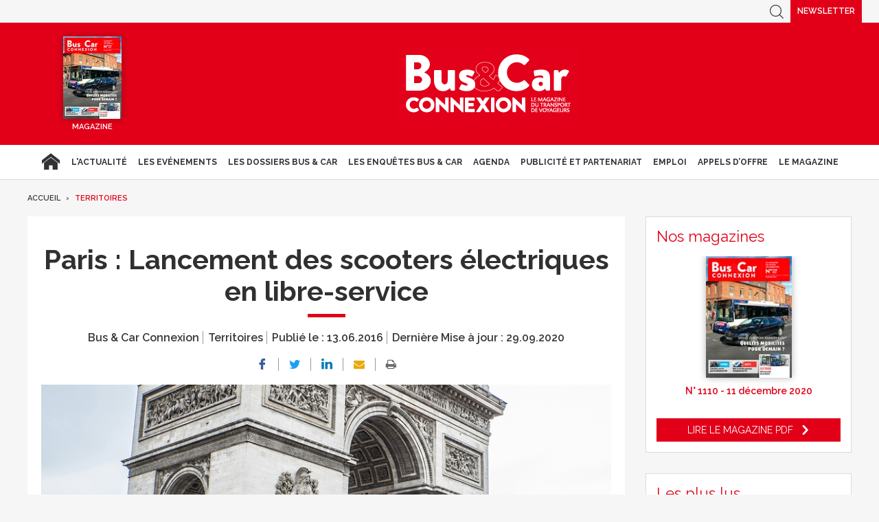

--- FILE ---
content_type: text/html; charset=UTF-8
request_url: https://www.busetcar.com/territoires/paris-lancement-des-scooters-electriques-en-libre-service-622989.php
body_size: 18918
content:
<!DOCTYPE html>
<html lang="fr" class="has-navbar-fixed-top">
<head>
<script>
window.dataLayer = window.dataLayer || [];
dataLayer.push({
 'login_status':'logged_in',
'content_group':'Article',			
'content_group2':'Territoires','content_type': 'free',
'publication_date':'13/06/2016','author': 'La rédaction','display_ads':"false" ,
'media':'Bus & Car Connexion'  });
</script>
    <!-- Google Tag Manager -->
  <script>
    (function(w,d,s,l,i){w[l]=w[l]||[];w[l].push({'gtm.start':
    new Date().getTime(),event:'gtm.js'});var f=d.getElementsByTagName(s)[0],
    j=d.createElement(s),dl=l!='dataLayer'?'&l='+l:'';j.async=true;j.src=
    'https://www.googletagmanager.com/gtm.js?id='+i+dl;f.parentNode.insertBefore(j,f);
    })(window,document,'script','dataLayer','GTM-FC5ZV43');
  </script>
<!-- End Google Tag Manager -->
    <!-- COL -->

<!-- BL BC - Htmlheader de type imm -->
<!-- BL in -->

<!-- Global site tag (gtag.js) - Google Analytics -->
<script async src="https://www.googletagmanager.com/gtag/js?id=G-VT5DMN4CRT"></script>
<script>
  window.dataLayer = window.dataLayer || [];
  function gtag(){dataLayer.push(arguments);}
  gtag('js', new Date());

  gtag('config', 'G-VT5DMN4CRT');
</script>

<meta charset="utf-8"/>
<title>Paris : Lancement des scooters électriques en libre-service - Bus &amp; Car</title>

<meta name="description" content="" />
<meta name="viewport" content="width=device-width, initial-scale=1, maximum-scale=1.0, shrink-to-fit=no, user-scalable=0" />


<link type="image/x-icon" rel="icon" href="/favicon.ico" />

    <meta name="twitter:description"
          content=""/>
    <meta name="twitter:title" content="Paris : Lancement des scooters électriques en libre-service"/>
    <meta name="twitter:card" content="summary_large_image"/>

    <meta property="og:title" content="Paris : Lancement des scooters électriques en libre-service"/>
    <meta property="og:description"
          content=""/>
            <meta property="og:image" content="https://ibp.info6tm.fr/api/v1/files/5f736f39d286c236107f8438/methodes/cover_mag/image.jpg"/>
        <meta property="og:image:type" content="image/jpeg"/>
        <meta property="og:locale" content="fr_FR">
    <meta property="og:url" content="http://www.busetcar.com/territoires/paris-lancement-des-scooters-electriques-en-libre-service-622989.php/?latest">
	<link rel="canonical" href="/territoires/paris-lancement-des-scooters-electriques-en-libre-service-622989.php" />


<link type="text/css" rel="stylesheet" href="/css/bc.min.css" />

<link type="text/css" rel="stylesheet" href="/css/print2020.min.css" media="print" />

<script type="text/javascript" src="/js/jquery-3.0.0.min.js"></script>
<script type="text/javascript" src="/js/scripts2020.min.js"></script>
<script type="text/javascript" src="/js/site.min.js"></script>
<script type="text/javascript" src="/js/sso2020.min.js"></script>

<!-- <script type="text/javascript" src="/js/jQuery.print.min.js"></script> -->

<link type="text/css" rel="stylesheet" href="/css/slippry.min.css" media="screen" />
<script type="text/javascript" src="/js/slippry.min.js"></script>

<script type="text/javascript">
    var LPF_SITE = 'bc0f';
    var LPF_PATH_CODE = 'undefined';
</script>

<script type="text/javascript">
    sas_tmstp = Math.round(Math.random() * 10000000000);
    sas_masterflag = 1;

    function SmartAdServer(sas_pageid, sas_formatid, sas_target) {
        if (sas_masterflag == 1) {
            sas_masterflag = 0;
            sas_master = 'M';
        } else {
            sas_master = 'S';
        }
        document.write('<scr' + 'ipt src="https://www.smartadserver.com/call/pubj/' + sas_pageid + '/' + sas_formatid + '/' + sas_master + '/' + sas_tmstp + '/' + escape(sas_target) + '?"></scr' + 'ipt>');
    }
</script>

	
<script src="//ced.sascdn.com/tag/106/smart.js" type="text/javascript"></script>
<script type="text/javascript">
  var syncjs = 1
  // Ads manager to use async tagging
  sas.setup({
    domain: "https://adapi.smartadserver.com",
    networkid: 106,
    async: syncjs
  });
</script>


    <script src="//assets.adobedtm.com/00b04938854733eea4b22b8bb187513ab8504c1b/satelliteLib-00a50b5bfbeef38b6ec319d116c0548adcc28051.js"></script>

<!-- Les metas OG pour Facebook -->
    <meta property="og:title" content="Paris : Lancement des scooters électriques en libre-service"/>
    <meta property="og:description" content=""/>
    <meta property="og:type" content="article"/>
                         <meta property="og:image" content="https://ibp.info6tm.fr/api/v1/files/5f736f39d286c236107f8438/methodes/article_small_portrait/image.jpg"/>
                <link rel="canonical" href="https://www.busetcar.com/territoires/paris-lancement-des-scooters-electriques-en-libre-service-622989.php" />

<meta name="robots" content="max-snippet:-1">
<meta name="robots" content="max-video-preview:-1">
<meta name="robots" content="max-image-preview:standard">

<!-- /BL -->

</head>
<body class="  bc ">



    <script>
        var LUP_datalayer = {
            profile: {},
            nav: {}
        };
    </script>

            <!-- CE FICHIER GÈRE UNIQUEMENT LA PARTIE NAV ET ARTICLE -->

<!-- Pour une meilleure lisibilité du code je mets la récupération d'Ariane ici. -->
        
                            
<script>
    var ariane = JSON.parse('\u007B\u0022bc\u003Abc0f\u003Aterritoires\u0022\u003A\u0022Territoires\u0022\u007D');
</script>


<!-- On gère ici la "recherche" -->

<script>

    /**
     * Les associations code site => libellé.
     */
    var LPF_PATH_CODE_LIBELLE = {
        BCTG: 'Bus&Car',
        THEB: 'TourHebdo',
        ICO: 'Icotour',
        RCP: 'Guide des Réceptifs',
        ASH: 'Actualités Sociales Hebdomadaires',
        ATL: 'Actu Transport Logistique'
    };

    var LPF_SITE_PREFIX = '';
    if (LPF_PATH_CODE_LIBELLE.hasOwnProperty(LPF_PATH_CODE)) {
        if (LPF_PATH_CODE === 'BCTG' || LPF_PATH_CODE === 'THEB' || LPF_PATH_CODE === 'ICO' || LPF_PATH_CODE == 'RCP') {
            LPF_SITE_PREFIX = 'th';
        } else if (LPF_PATH_CODE === 'ASH') {
            LPF_SITE_PREFIX = 'ash';
        } else if (LPF_PATH_CODE === 'ATL') {
            LPF_SITE_PREFIX = 'atl';
        }
    }

    /**
     *
     * TODO :
     * A adapter pour les autres sites :
     * pageName (return th & tmp.slice(0, ==>3<==) (car tr:theb0f:tourh)
     * buildAriane (path en dur)
     * namespace => ajouter les différents sites (cas particulier pour TH normalement si faut faire B&C, icotour & GDR)
     */

    /**
     * Tous ce qui est dans "nav"
     *
     * Retourne le nom de la page sous le format
     * site:[reste du path => sans la famille & sans le code site de Pulse]
     * @param path
     * @returns string
     */
    function pageName(path) {
        var slice = 2;
        if (LPF_SITE_PREFIX === 'th') {
            slice = 3;
        }
        var tmp = path.split(':');
        tmp.splice(0, slice);
        return LPF_SITE_PREFIX + ':' + tmp.join(':');
    }

    /**
     * Renvoie le type de la page (homepage, section ou article)
     * @param type
     * @param path
     * @returns string
     */
    function pageType(type, path) {
        if (type === 'H') {
            if (path.indexOf('homepage') === -1) {
                return 'section';
            }
            return 'homepage';
        } else if (type === 'E') {
            return 'article';
        } else if (type === 'C') {
            return 'section';
        }
    }

    /**
     * A partir du fil d'ariane crée les différentes propriétes pour le "nav".
     * @param ariane
     * @returns object
     */
    function buildAriane(ariane) {
        var level = [];
        for (var path in ariane) {
            level.push(pageName(path));
        }
        var res = {};
        for (var i = 0; i < level.length; i++) {
            res['level' + (i + 2)] = level[i];
        }
        return res;
    }

    /**
     * Renvoie le site correspondant.
     * Utilise la variable global LPF_PATH_CODE
     * @returns string
     */
    function nameSpace() {
        if (LPF_PATH_CODE_LIBELLE.hasOwnProperty(LPF_PATH_CODE)) {
            return LPF_PATH_CODE_LIBELLE[LPF_PATH_CODE];
        }
        return '';
    }

    /**
     * Retourne le prePageName c'est à dire le pageName sans le string avec les premiers ":".
     * @param path
     */
    function prePageName(path, pageType) {
        var tmp = pageName(path).split(':');
        if (LPF_SITE_PREFIX === 'th') tmp.splice(0, 1);
        if (path.indexOf('homepage') === -1) tmp.splice(1, 0, pageType);
        return tmp.join(':');
    }

    /**
     * Renvoie la string correspondant selon qu'on soit sur mobile ou tablette.
     */
    function responsive() {
        if (navigator.userAgent.match(/(android|iphone|blackberry|symbian|symbianos|symbos|netfront|model-orange|javaplatform|iemobile|windows phone|samsung|htc|opera mobile|opera mobi|opera mini|presto|huawei|blazer|bolt|doris|fennec|gobrowser|iris|maemo browser|mib|cldc|minimo|semc-browser|skyfire|teashark|teleca|uzard|uzardweb|meego|nokia|bb10|playbook)/gi)) {
            return 'responsive:mobile';
        } else {
            return 'responsive:desktop';
        }
    }

    /**
     * Renvoie les dimensions de l'écran.
     * @returns object
     */
    function getWindowSize() {
        return {
            width: window.screen.width,
            height: window.screen.height
        }
    }

    /**
     * Tous ce qui est dans article.
     * Renvoie la date de publication de l'article au format D/M/Y
     */
    function articleDatePublication(date) {
        var tmp = date.split(' ');
        tmp = tmp[0].split('-');
        return tmp[2] + '/' + tmp[1] + '/' + tmp[0];
    }

    /**
     * Renvoie le nom du serveur sans le "wwww-".
     */
    function getServer() {
        var server = window.location.hostname;
        if (server.indexOf('www-') !== -1) {
            server = server.replace('www-', '');
        }
        return server;
    }

    /**
     * Génère la dernière partie pour les pageName & les prePageName & hier1
     */
    function getArticleForPageName(article) {
        if (article) {
            var url_split = article.url.split('/');
            return ':' + url_split[url_split.length - 1].substr(0, url_split[url_split.length - 1].lastIndexOf('-'));
        } else {
            return '';
        }
    }

    var engine = JSON.parse('\u007B\u0022url\u0022\u003A\u0022\\\/territoires\\\/paris\u002Dlancement\u002Ddes\u002Dscooters\u002Delectriques\u002Den\u002Dlibre\u002Dservice\u002D622989.php\u0022,\u0022type\u0022\u003A\u0022E\u0022,\u0022pinfo\u0022\u003A\u005B\u005D,\u0022pinfo2\u0022\u003Anull,\u0022http_code\u0022\u003A200,\u0022user_acces\u0022\u003Atrue,\u0022user_auth\u0022\u003Afalse,\u0022user_permissions\u0022\u003Afalse,\u0022body_page\u0022\u003A\u0022body_article_2col\u0022,\u0022colonnes\u0022\u003A\u005B\u0022Artventre\u0022,\u0022Rubdroite\u0022\u005D\u007D');
    var hierarchie = JSON.parse('\u007B\u0022id_hierarchie\u0022\u003A115343,\u0022titre\u0022\u003A\u0022Territoires\u0022,\u0022uri\u0022\u003A\u0022\\\/territoires\\\/\u0022,\u0022type\u0022\u003A\u0022PAG\u003A\u0022,\u0022niveau\u0022\u003A1,\u0022ordre\u0022\u003A0,\u0022visibilite\u0022\u003A1,\u0022meta\u0022\u003A\u007B\u0022code_magazine\u0022\u003A\u0022\u0022,\u0022code_pub\u0022\u003A\u002232113\\\/221019\u0022,\u0022description_article\u0022\u003A\u0022\u0023\u007Belement.chapeau\u007D\u0022,\u0022description_rubrique\u0022\u003A\u0022Bus\u0020\u0026\u0020Car\u0020Transport\u0020de\u0020Voyageurs,\u0020le\u0020portail\u0020des\u0020professionnels\u0020du\u0020Transport\u0020de\u0020Voyageurs\u0020\u003A\u0020actualit\\u00e9s\u0020du\u0020transport\u0020de\u0020voyageurs,\u0020offres\u0020d\u0027emploi,\u0020guide\u0020Icotour,\u0020toutes\u0020les\u0020informations\u0020pour\u0020les\u0020professionnels\u0020du\u0020transport\u0022,\u0022titre_article\u0022\u003A\u0022\u0023\u007Belement.titre\u007D\u0020\u002D\u0020Bus\u0020\u0026\u0020Car\u0022,\u0022titre_rubrique\u0022\u003A\u0022Bus\u0020\u0026\u0020Car\u0020\u002D\u0020Transport\u0020de\u0020Voyageurs\u0022,\u0022insertion\u0022\u003A\u0022\u0022,\u0022email\u0022\u003Anull,\u0022id_3R\u0022\u003Anull,\u0022reaction\u0022\u003Anull,\u0022cover\u0022\u003Anull,\u0022date_issue\u0022\u003Anull,\u0022ranking_mode_enabled\u0022\u003Anull,\u0022ranking_mode_polling_interval\u0022\u003A30000,\u0022lien_calameo\u0022\u003Anull\u007D,\u0022redirections\u0022\u003A\u005B\u005D,\u0022created_at\u0022\u003A\u007B\u0022date\u0022\u003A\u00222020\u002D09\u002D17\u002009\u003A34\u003A25.000000\u0022,\u0022timezone_type\u0022\u003A1,\u0022timezone\u0022\u003A\u0022\u002B00\u003A00\u0022\u007D,\u0022updated_at\u0022\u003A\u007B\u0022date\u0022\u003A\u00222025\u002D07\u002D08\u002012\u003A45\u003A00.000000\u0022,\u0022timezone_type\u0022\u003A1,\u0022timezone\u0022\u003A\u0022\u002B00\u003A00\u0022\u007D,\u0022date_front_last_sync\u0022\u003A\u007B\u0022date\u0022\u003A\u00222025\u002D07\u002D08\u002014\u003A22\u003A54.000000\u0022,\u0022timezone_type\u0022\u003A1,\u0022timezone\u0022\u003A\u0022\u002B00\u003A00\u0022\u007D,\u0022publiable\u0022\u003Atrue,\u0022associable\u0022\u003Atrue,\u0022rss\u0022\u003A0,\u0022body_rub\u0022\u003A\u0022body_rubrique_2col\u0022,\u0022colonnes_rub\u0022\u003A\u0022Rubventre,Rubdroite\u0022,\u0022body_art\u0022\u003A\u0022body_article_2col\u0022,\u0022colonnes_art\u0022\u003A\u0022Artventre,Rubdroite\u0022,\u0022request_type\u0022\u003A\u0022tricustom\u003Fpath\u003D\u0023\u007Bpath\u007D\u0026champ\u003Ddate_creation\u0026ordre\u003D\u002D1\u007Cpager\u003Fpgsize\u003D27\u0026pg\u003D\u0023\u007Bpg\u007D\u0022,\u0022date_front_first_sync\u0022\u003A\u007B\u0022date\u0022\u003A\u00222020\u002D09\u002D17\u002009\u003A34\u003A26.000000\u0022,\u0022timezone_type\u0022\u003A1,\u0022timezone\u0022\u003A\u0022\u002B00\u003A00\u0022\u007D,\u0022famille\u0022\u003A\u0022bc\u0022,\u0022site\u0022\u003A\u0022bc0f\u0022,\u0022path\u0022\u003A\u0022bc\u003Abc0f\u003Aterritoires\u0022,\u0022canonical_url\u0022\u003A\u0022https\u003A\\\/\\\/www.busetcar.com\\\/territoires\\\/\u0022\u007D');
    var article = null;

    if (engine.type === 'E') {
        article = JSON.parse('\u007B\u0022_id\u0022\u003A622989,\u0022id_element\u0022\u003A622989,\u0022titre\u0022\u003A\u0022Paris\u0020\u003A\u0020Lancement\u0020des\u0020scooters\u0020\\u00e9lectriques\u0020en\u0020libre\u002Dservice\u0022,\u0022titre_alt\u0022\u003Anull,\u0022titre_url\u0022\u003A\u0022paris\u002Dlancement\u002Ddes\u002Dscooters\u002Delectriques\u002Den\u002Dlibre\u002Dservice\u0022,\u0022texte\u0022\u003A\u0022\u003Ca\u0020href\u003D\\\u0022http\u003A\\\/\\\/www.busetcar.com\\\/magazine\u002Darticle\\\/lautopartage\u002Dversion\u002Dscooter\\\/\\\u0022\u003ECityscoot\u003C\\\/a\u003E\u0020va\u0020lancer\u0020\u003Cstrong\u003Elundi\u002021\u0020juin\u003C\\\/strong\u003E\u0020\\u00e0\u0020Paris\u0020son\u0020service\u0020de\u0020location\u0020de\u0020scooters\u0020\\u00e9lectriques\u0020en\u0020libre\u0020acc\\u00e8s.\u0020\u003Cstrong\u003E150\u0020scooters\u0020\\u00e9lectriques\u003C\\\/strong\u003E\u0020seront\u0020r\\u00e9partis\u0020dans\u0020une\u0020zone\u0020de\u002033\u0020km2\\u00a0au\u0020c\\u0153ur\u0020de\u0020la\u0020capitale.\u0020La\u0020flotte\u0020sera\u0020progressivement\u0020port\\u00e9e\u0020\\u00e0\u00201000\u0020scooters\u0020dans\u0020Paris\u0020intra\u002Dmuros,\u0020d\\u2019ici\u0020le\u0020premier\u0020trimestre\u00202017.\\u00a0\u003Ca\u0020href\u003D\\\u0022https\u003A\\\/\\\/www.cityscoot.eu\\\/\\\u0022\u003ELe\u0020Cityscoot\u003C\\\/a\u003E\u0020est\u0020un\u0020scooter\u0020\\u00e9lectrique\u0020de\u0020cat\\u00e9gorie\u0020L1e\u0020\u0028\\u00e9quivalent\u0020\\u00e0\u0020un\u0020mod\\u00e8le\u0020thermique\u002050cc\u0029,\u0020dont\u0020la\u0020vitesse\u0020est\u0020limit\\u00e9e\u0020pour\u0020un\u0020usage\u0020urbain\u0020\\u00e0\u002045km\\\/h.\\r\\n\\r\\nL\u0027exp\\u00e9rimentation\u0020du\u0020projet,\u0020enti\\u00e8rement\u0020priv\\u00e9\u0020mais\u0020soutenu\u0020officiellement\u0020par\u0020la\u0020Mairie\u0020de\u0020Paris,\u0020a\u0020dur\\u00e9\u00207\u0020mois.\u0020Elle\\u00a0a\u0020permis\u0020\\u00e0\u0020Cityscoot\u0020de\u0020tirer\u0020des\u0020enseignements\u0020avec\u0020les\\u00a0remont\\u00e9es\u0020d\u0027un\u0020millier\u0020d\\u2019utilisateurs.\u0020Leurs\u0020commentaires,\u0020spontan\\u00e9s\u0020ou\u0020r\\u00e9colt\\u00e9s\u0020par\u0020le\u0020biais\u0020de\u0020sondages,\u0020ont\\u00a0conduit\\u00a0\\u00e0\u0020une\u0020\\u00e9volution\u0020du\\u00a0parcours\u0020client\u0020et\u0020une\u0020am\\u00e9lioration\u0020de\\u00a0la\u0020technologie\u0020embarqu\\u00e9e\u0020\\u00e0\u0020bord\u0020des\u0020scooters.\\r\\n\u003Ch2\u003EPas\u0020de\u0020bornes\u0020ni\u0020de\u0020places\u0020d\\u00e9di\\u00e9es\u003C\\\/h2\u003E\\r\\nLe\u0020syst\\u00e8me\u0020de\u0020r\\u00e9servation\u0020de\\u00a0Cityscoot\u0020est\\u00a0\u003Cstrong\u003Eenti\\u00e8rement\u0020connect\\u00e9\u003C\\\/strong\u003E\u0020\u003A\u0020pas\u0020de\u0020clef\\u00a0ni\\u00a0de\u0020carte\u0020magn\\u00e9tique,\u0020pas\u0020de\u0020borne\u0020de\u0020r\\u00e9servation\u0020ni\u0020de\u0020recharge.\u0020Il\u0020repose\u0020sur\u0020une\u0020application\u0020qui\u0020porte\u0020son\u0020nom\u0020\u003A\\u00a0install\\u00e9e\u0020sur\u0020un\u0020smartphone\u0020\u0028Android\u0020et\u0020iPhone\u0029,\u0020elle\u0020permet\u0020de\u0020localiser\u0020un\u0020scooter\u0020disponible,\u0020visualiser\u0020son\u0020autonomie\u0020et\u0020le\u0020r\\u00e9server\u0020gratuitement\u0020pendant\u002010\u0020minutes,\u0020le\u0020temps\u0020de\u0020se\u0020rendre\u0020au\u0020scooter.\\r\\n\\r\\nUn\u0020code\u0020\\u00e0\u0020quatre\u0020chiffres\u0020re\\u00e7u\u0020via\u0020l\\u2019application\u0020permet\u0020de\u0020d\\u00e9verrouiller\u0020le\u0020scooter.\u0020Pour\u0020terminer\u0020sa\u0020location,\u0020il\u0020faut\\u00a0le\u0020garer\u0020au\u0020sein\u0020de\u0020la\u0020Zone\u0020Cityscoot\u0020sur\u0020une\u0020place\u0020publique\u0020autoris\\u00e9e\u0020aux\u00202\u0020Roues\u0020Motoris\\u00e9s.\u0020L\\u2019utilisateur\u0020ne\u0020se\u0020pr\\u00e9occupe\u0020jamais\u0020de\u0020recharger\u0020le\u0020scooter\\u00a0\u003A\u0020l\\u2019\\u00e9quipe\u0020de\u0020maintenance\u0020Cityscoot\u0020se\u0020charge\u0020de\u0020remplacer\u0020les\u0020batteries\u0020vides\u0020par\u0020des\u0020pleines.\\r\\n\\r\\nUn\u0020casque\u0020homologu\\u00e9,\u0020ajustable\u0020au\u0020tour\u0020de\u0020t\\u00eate\u0020de\u0020l\\u2019usager,\u0020est\u0020\\u00e0\u0020disposition\u0020sous\u0020la\u0020selle\u0020avec\u0020des\u0020charlottes\u0020\\u00e0\u0020usage\u0020unique\u0020pour\u0020l\\u2019hygi\\u00e8ne.\\r\\n\u003Ch2\u003E7\u0020jours\u0020sur\u00207,\u0020de\u00207\u0020h\u0020\\u00e0\u002023\u0020h\u003C\\\/h2\u003E\\r\\nLes\u0020Cityscoot\u0020seront\\u00a0disponibles\u0020\\u00e0\u0020la\u0020location\u00207\u0020jours\u0020sur\u00207\u0020de\u00207h\u0020\\u00e0\u002023h.\u0020Ils\u0020sont\u0020r\\u00e9partis\u0020dans\u0020la\u0020\\u00ab\\u00a0Zone\u0020Cityscoot\\u00a0\\u00bb,\u0020qui\u0020d\\u00e9finit\u0020les\u0020quartiers\u0020de\u0020Paris\u0020dans\u0020lesquels\u0020les\u0020scooters\u0020peuvent\u0020\\u00eatre\u0020lou\\u00e9s\u0020puis\u0020restitu\\u00e9s\u0020sur\u0020des\u0020places\u0020publiques\u0020autoris\\u00e9es\u0020aux\u00202\u0020Roues\u0020Motoris\\u00e9s.\u0020Les\u0020utilisateurs\u0020sont\u0020n\\u00e9anmoins\u0020libres\u0020de\u0020rouler\u0020et\u0020de\u0020s\\u2019arr\\u00eater\u0020temporairement\u0020\\u00e0\u0020l\\u2019int\\u00e9rieur\u0020ou\u0020\\u00e0\u0020l\\u2019ext\\u00e9rieur\u0020de\u0020la\u0020Zone\u0020Cityscoot.\u0020Celle\u002Dci\u0020couvre\u0020pour\u0020l\u0027instant\\u00a0un\u0020tiers\u0020de\u0020Paris\u0020intra\u002Dmuros\\u00a0\u0028\u003Ca\u0020href\u003D\\\u0022https\u003A\\\/\\\/www.google.com\\\/maps\\\/d\\\/viewer\u003Fmid\u003D1nAaZGj7zo\u002D5LJK2twaU9dua1d4U\\\u0022\u003Ecarte\u0020consultable\u0020ici\u003C\\\/a\u003E\u0029,\u0020et\u0020est\u0020amen\\u00e9e\u0020\\u00e0\u0020s\\u2019\\u00e9tendre\u0020progressivement\u0020\\u00e0\u0020l\\u2019ensemble\u0020de\u0020la\u0020capitale.\\r\\n\u003Ch2\u003ELes\u0020conditions\u003C\\\/h2\u003E\\r\\nLe\u0020service\u0020Cityscoot\u0020est\u0020\u003Cstrong\u003Eaccessible\u0020\\u00e0\u0020toute\u0020personne\u0020majeure\u003C\\\/strong\u003E.\\u00a0L\\u2019inscription\u0020se\u0020fait\u0020gratuitement\u0020en\u0020ligne\u0020sur\u0020le\u0020site\u0020cityscoot.eu.\u0020Pour\u0020cr\\u00e9er\u0020son\u0020compte,\u0020la\u0020personne\u0020doit\u0020renseigner\u0020ses\u0020coordonn\\u00e9es\u0020personnelles,\u0020enregistrer\u0020une\u0020carte\u0020bancaire,\u0020t\\u00e9l\\u00e9charger\u0020une\u0020pi\\u00e8ce\u0020d\\u2019identit\\u00e9\u0020et,\\u00a0pour\u0020les\u0020personnes\u0020n\\u00e9es\\u00a0apr\\u00e8s\u0020le\u002031\u0020d\\u00e9cembre\u00201987,\u0020le\u0020permis\u0020de\u0020conduire.\\r\\n\\r\\n\u003Cstrong\u003EPas\u0020d\u0027abonnement\u0020\u003A\u003C\\\/strong\u003E\u0020Le\u0020paiement\u0020s\u0027effectue\u0020\\u00e0\u0020l\u0027usage.\\u00a0La\u0020location\u0020d\\u2019un\u0020Cityscoot\u0020est\u0020factur\\u00e9e\u0020\\u00e0\u0020la\u0020minute,\u0020d\\u00e8s\u0020la\u0020premi\\u00e8re\u0020minute,\u0020sans\u0020temps\u0020minimal\u0020impos\\u00e9.\u0020La\u0020location\u0020d\\u00e9marre\u0020apr\\u00e8s\u0020avoir\u0020compos\\u00e9\u0020le\u0020code\u0020sur\u0020le\u0020clavier\u0020du\u0020scooter,\u0020et\u0020s\\u2019ach\\u00e8ve\u0020\\u00e0\u0020la\u0020restitution\u0020de\u0020celui\u002Dci.\u0020Le\u0020tarif\u0020de\u0020base\u0020est\u0020de\u00200,28\u0020\\u20ac\u0020par\u0020minute\u0020\u0028offre\u0020CityMoover\u0029.\u0020Les\u0020usagers\\u00a0les\u0020plus\u0020fr\\u00e9quents\u0020peuvent\\u00a0acheter\u0020des\u0020packs\u0020de\u0020minutes\u0020\\u00e0\u0020l\\u2019avance\u0020\u0028offre\u0020CityRider\u0029\u0020afin\u0020de\u0020b\\u00e9n\\u00e9ficier\u0020de\u0020r\\u00e9ductions.\\u00a0Deux\u0020packs\u0020sont\u0020disponibles\u0020\u003A\\u00a0CityRider100,\u0020avec\u0020100\u0020minutes\u0020pour\u002025\\u20ac\u0020TTC\u0020\u0028soit\u00200,25\\u20ac\u0020TTC\u0020par\u0020minute\u0029\u0020et\\u00a0CityRider500,\u0020avec\\u00a0500\u0020minutes\u0020pour\u0020100\\u20ac\u0020TTC\u0020\u0028soit\u00200,20\\u20ac\u0020TTC\u0020par\u0020minute\u0029.\\u00a0Les\u0020utilisateurs\u0020peuvent\u0020acheter\u0020autant\u0020de\u0020packs\u0020qu\\u2019ils\u0020le\u0020souhaitent\\u00a0\u003A\u0020les\u0020minutes\u0020pr\\u00e9pay\\u00e9es\u0020se\u0020cumulent\u0020et\u0020peuvent\u0020\\u00eatre\u0020utilis\\u00e9es\u0020sans\u0020limite\u0020de\u0020temps.\\r\\n\u003Cstrong\u003EEn\u0020cas\u0020de\u0020vol\u0020ou\u0020de\u0020dommage\u003C\\\/strong\u003E,\u0020c\\u2019est\u0020l\\u2019assurance\u0020souscrite\u0020par\u0020Cityscoot\u0020aupr\\u00e8s\u0020d\\u2019Allianz\u0020France\u0020qui\u0020entre\u0020en\u0020jeu.\u0020Le\u0020conducteur\u0020est\u0020int\\u00e9gralement\u0020couvert\u0020durant\u0020toute\u0020la\u0020dur\\u00e9e\u0020de\u0020location\u0020du\u0020scooter.\u0020Cette\u0020assurance\u0020tous\u0020risques,\u0020incluse\u0020dans\u0020le\u0020prix\u0020de\u0020location\u0020factur\\u00e9\u0020\\u00e0\u0020la\u0020minute,\u0020est\u0020automatiquement\u0020souscrite\u0020lors\u0020de\u0020la\u0020transaction,\u0020sans\u0020formalit\\u00e9\u0020\\u00e0\u0020accomplir.\u0020En\u0020cas\u0020de\u0020panne\u0020ou\u0020d\\u2019accident,\u0020les\u0020services\u0020d\\u2019assistance\u0020de\u0020Mondial\u0020Assistance\u0020France\u0020doivent\u0020intervenir\u0020imm\\u00e9diatement.\\r\\n\\r\\n\u003Cdiv\u0020contenteditable\u003D\\\u0022false\\\u0022\u0020lea\u003Aid_complement_sans_version\u003D\\\u0022232262\\\u0022\u0020style\u003D\\\u0022background\u002Dcolor\u003A\u0023F7F7F7\u003Bpadding\u003A16px\u003Bborder\u003A0\u003Bbox\u002Dshadow\u003A0\u00202px\u00204px\u00200\u0020hsla\u00280\u0020\u0020\u0020\u0020,0\u0025,0\u0025,0.2\u0029\u003B\\\u0022\u003E\u003Cimg\u0020src\u003D\\\u0022https\u003A\\\/\\\/ibp\u002Dprod.info6tm.fr\\\/api\\\/v1\\\/images\\\/view\\\/5f736f39d286c236107f8439\\\/back_office\\\u0022\u0020\u0020\\\/\u003E\u003C\\\/div\u003E\\r\\n\\r\\nEntreprise\u0020priv\\u00e9e\u0020cr\\u00e9\\u00e9e\u0020en\u0020mars\u00202014,\u0020Cityscoot\u0020a\u0020d\\u00e9j\\u00e0\u0020investi\u0020plus\u0020d\\u2019un\u0020million\u0020d\\u2019euros\u0020dans\u0020le\u0020d\\u00e9veloppement\u0020de\u0020sa\u0020technologie\u0020propri\\u00e9taire,\u0020notamment\u0020avec\u0020le\u0020soutien\u0020de\u0020BPI\u0020France\u0020et\u0020de\u0020la\u0020R\\u00e9gion\u0020\\u00cele\u0020de\u0020France.\u0020Elle\\u00a0vise\u00205000\u0020utilisateurs\u0020d\\u00e8s\u0020le\u0020premier\u0020mois\u0020d\\u2019exploitation\u0020et\u0020pr\\u00e9voit\u0020de\u0020d\u0027augmenter\\u00a0ce\u0020nombre\u0020avec\u0020l\\u2019agrandissement\u0020de\u0020la\u0020flotte\u0020de\u0020scooters.\u0020Paris\u0020est\u0020la\u0020premi\\u00e8re\u0020ville\u0020\\u00e0\u0020b\\u00e9n\\u00e9ficier\u0020de\u0020ce\u0020nouveau\u0020service.\u0020Cityscoot\u0020souhaite\\u00a0dupliquer\u0020ce\u0020mod\\u00e8le\u0020\\u00e0\u0020d\\u2019autres\u0020villes\u0020fran\\u00e7aises\u0020et\u0020europ\\u00e9ennes\u0020dans\u0020les\u0020ann\\u00e9es\u0020\\u00e0\u0020venir.\u0022,\u0022surtitre\u0022\u003A\u0022\u0022,\u0022signature\u0022\u003A\u0022La\u0020r\\u00e9daction\u0022,\u0022chapeau\u0022\u003A\u0022\u0022,\u0022source\u0022\u003A\u0022bc\u0022,\u0022type\u0022\u003A\u0022ART\u003A\u0022,\u0022profil\u0022\u003Anull,\u0022url\u0022\u003A\u0022\\\/territoires\\\/paris\u002Dlancement\u002Ddes\u002Dscooters\u002Delectriques\u002Den\u002Dlibre\u002Dservice\u002D622989.php\u0022,\u0022debut_publication\u0022\u003Anull,\u0022fin_publication\u0022\u003Anull,\u0022date_creation\u0022\u003A\u007B\u0022date\u0022\u003A\u00222016\u002D06\u002D13\u002013\u003A47\u003A30.000000\u0022,\u0022timezone_type\u0022\u003A1,\u0022timezone\u0022\u003A\u0022\u002B00\u003A00\u0022\u007D,\u0022date_modification\u0022\u003A\u007B\u0022date\u0022\u003A\u00222020\u002D09\u002D29\u002017\u003A30\u003A34.000000\u0022,\u0022timezone_type\u0022\u003A1,\u0022timezone\u0022\u003A\u0022\u002B00\u003A00\u0022\u007D,\u0022id_import\u0022\u003A\u0022bc0f\u003Aarticles\u003A65299\u0022,\u0022payant\u0022\u003A0,\u0022reagir\u0022\u003A1,\u0022reagir_nb\u0022\u003A0,\u0022cpt_vues\u0022\u003A115,\u0022hierarchies\u0022\u003A\u005B\u007B\u0022id_hierarchie\u0022\u003A115343,\u0022titre\u0022\u003A\u0022Territoires\u0022,\u0022uri\u0022\u003A\u0022\\\/territoires\\\/\u0022,\u0022type\u0022\u003A\u0022PAG\u003A\u0022,\u0022niveau\u0022\u003A1,\u0022ordre\u0022\u003A0,\u0022visibilite\u0022\u003A1,\u0022meta\u0022\u003A\u007B\u0022code_magazine\u0022\u003A\u0022\u0022,\u0022code_pub\u0022\u003A\u002232113\\\/221019\u0022,\u0022description_article\u0022\u003A\u0022\u0023\u007Belement.chapeau\u007D\u0022,\u0022description_rubrique\u0022\u003A\u0022Bus\u0020\u0026\u0020Car\u0020Transport\u0020de\u0020Voyageurs,\u0020le\u0020portail\u0020des\u0020professionnels\u0020du\u0020Transport\u0020de\u0020Voyageurs\u0020\u003A\u0020actualit\\u00e9s\u0020du\u0020transport\u0020de\u0020voyageurs,\u0020offres\u0020d\u0027emploi,\u0020guide\u0020Icotour,\u0020toutes\u0020les\u0020informations\u0020pour\u0020les\u0020professionnels\u0020du\u0020transport\u0022,\u0022titre_article\u0022\u003A\u0022\u0023\u007Belement.titre\u007D\u0020\u002D\u0020Bus\u0020\u0026\u0020Car\u0022,\u0022titre_rubrique\u0022\u003A\u0022Bus\u0020\u0026\u0020Car\u0020\u002D\u0020Transport\u0020de\u0020Voyageurs\u0022,\u0022insertion\u0022\u003A\u0022\u0022,\u0022email\u0022\u003Anull,\u0022id_3R\u0022\u003Anull,\u0022reaction\u0022\u003Anull,\u0022cover\u0022\u003Anull,\u0022date_issue\u0022\u003Anull,\u0022ranking_mode_enabled\u0022\u003Anull,\u0022ranking_mode_polling_interval\u0022\u003A30000,\u0022lien_calameo\u0022\u003Anull\u007D,\u0022redirections\u0022\u003A\u005B\u005D,\u0022created_at\u0022\u003A\u007B\u0022date\u0022\u003A\u00222020\u002D09\u002D17\u002009\u003A34\u003A25.000000\u0022,\u0022timezone_type\u0022\u003A1,\u0022timezone\u0022\u003A\u0022\u002B00\u003A00\u0022\u007D,\u0022updated_at\u0022\u003A\u007B\u0022date\u0022\u003A\u00222025\u002D07\u002D08\u002012\u003A45\u003A00.000000\u0022,\u0022timezone_type\u0022\u003A1,\u0022timezone\u0022\u003A\u0022\u002B00\u003A00\u0022\u007D,\u0022date_front_last_sync\u0022\u003A\u007B\u0022date\u0022\u003A\u00222025\u002D07\u002D08\u002014\u003A22\u003A54.000000\u0022,\u0022timezone_type\u0022\u003A1,\u0022timezone\u0022\u003A\u0022\u002B00\u003A00\u0022\u007D,\u0022publiable\u0022\u003Atrue,\u0022associable\u0022\u003Atrue,\u0022rss\u0022\u003A0,\u0022body_rub\u0022\u003A\u0022body_rubrique_2col\u0022,\u0022colonnes_rub\u0022\u003A\u0022Rubventre,Rubdroite\u0022,\u0022body_art\u0022\u003A\u0022body_article_2col\u0022,\u0022colonnes_art\u0022\u003A\u0022Artventre,Rubdroite\u0022,\u0022request_type\u0022\u003A\u0022tricustom\u003Fpath\u003D\u0023\u007Bpath\u007D\u0026champ\u003Ddate_creation\u0026ordre\u003D\u002D1\u007Cpager\u003Fpgsize\u003D27\u0026pg\u003D\u0023\u007Bpg\u007D\u0022,\u0022date_front_first_sync\u0022\u003A\u007B\u0022date\u0022\u003A\u00222020\u002D09\u002D17\u002009\u003A34\u003A26.000000\u0022,\u0022timezone_type\u0022\u003A1,\u0022timezone\u0022\u003A\u0022\u002B00\u003A00\u0022\u007D,\u0022famille\u0022\u003A\u0022bc\u0022,\u0022site\u0022\u003A\u0022bc0f\u0022,\u0022path\u0022\u003A\u0022bc\u003Abc0f\u003Aterritoires\u0022\u007D,\u007B\u0022id_hierarchie\u0022\u003A115342,\u0022titre\u0022\u003A\u0022Produits\u0022,\u0022uri\u0022\u003A\u0022\\\/produits\\\/\u0022,\u0022type\u0022\u003A\u0022PAG\u003A\u0022,\u0022niveau\u0022\u003A1,\u0022ordre\u0022\u003A0,\u0022visibilite\u0022\u003A1,\u0022meta\u0022\u003A\u007B\u0022code_magazine\u0022\u003A\u0022\u0022,\u0022code_pub\u0022\u003A\u002232113\\\/221019\u0022,\u0022description_article\u0022\u003A\u0022\u0023\u007Belement.chapeau\u007D\u0022,\u0022description_rubrique\u0022\u003A\u0022Bus\u0020\u0026\u0020Car\u0020Transport\u0020de\u0020Voyageurs,\u0020le\u0020portail\u0020des\u0020professionnels\u0020du\u0020Transport\u0020de\u0020Voyageurs\u0020\u003A\u0020actualit\\u00e9s\u0020du\u0020transport\u0020de\u0020voyageurs,\u0020offres\u0020d\u0027emploi,\u0020guide\u0020Icotour,\u0020toutes\u0020les\u0020informations\u0020pour\u0020les\u0020professionnels\u0020du\u0020transport\u0022,\u0022titre_article\u0022\u003A\u0022\u0023\u007Belement.titre\u007D\u0020\u002D\u0020Bus\u0020\u0026\u0020Car\u0022,\u0022titre_rubrique\u0022\u003A\u0022Bus\u0020\u0026\u0020Car\u0020\u002D\u0020Transport\u0020de\u0020Voyageurs\u0022,\u0022insertion\u0022\u003A\u0022\u0022,\u0022email\u0022\u003Anull,\u0022id_3R\u0022\u003Anull,\u0022reaction\u0022\u003Anull,\u0022cover\u0022\u003Anull,\u0022date_issue\u0022\u003Anull,\u0022ranking_mode_enabled\u0022\u003Anull,\u0022ranking_mode_polling_interval\u0022\u003A30000,\u0022lien_calameo\u0022\u003Anull\u007D,\u0022redirections\u0022\u003A\u005B\u005D,\u0022created_at\u0022\u003A\u007B\u0022date\u0022\u003A\u00222020\u002D09\u002D17\u002009\u003A34\u003A25.000000\u0022,\u0022timezone_type\u0022\u003A1,\u0022timezone\u0022\u003A\u0022\u002B00\u003A00\u0022\u007D,\u0022updated_at\u0022\u003A\u007B\u0022date\u0022\u003A\u00222025\u002D07\u002D08\u002012\u003A45\u003A00.000000\u0022,\u0022timezone_type\u0022\u003A1,\u0022timezone\u0022\u003A\u0022\u002B00\u003A00\u0022\u007D,\u0022date_front_last_sync\u0022\u003A\u007B\u0022date\u0022\u003A\u00222025\u002D07\u002D08\u002014\u003A22\u003A54.000000\u0022,\u0022timezone_type\u0022\u003A1,\u0022timezone\u0022\u003A\u0022\u002B00\u003A00\u0022\u007D,\u0022publiable\u0022\u003Atrue,\u0022associable\u0022\u003Atrue,\u0022rss\u0022\u003A0,\u0022body_rub\u0022\u003A\u0022body_rubrique_2col\u0022,\u0022colonnes_rub\u0022\u003A\u0022Rubventre,Rubdroite\u0022,\u0022body_art\u0022\u003A\u0022body_article_2col\u0022,\u0022colonnes_art\u0022\u003A\u0022Artventre,Rubdroite\u0022,\u0022request_type\u0022\u003A\u0022tricustom\u003Fpath\u003D\u0023\u007Bpath\u007D\u0026champ\u003Ddate_creation\u0026ordre\u003D\u002D1\u007Cpager\u003Fpgsize\u003D27\u0026pg\u003D\u0023\u007Bpg\u007D\u0022,\u0022date_front_first_sync\u0022\u003A\u007B\u0022date\u0022\u003A\u00222020\u002D09\u002D17\u002009\u003A34\u003A26.000000\u0022,\u0022timezone_type\u0022\u003A1,\u0022timezone\u0022\u003A\u0022\u002B00\u003A00\u0022\u007D,\u0022famille\u0022\u003A\u0022bc\u0022,\u0022site\u0022\u003A\u0022bc0f\u0022,\u0022path\u0022\u003A\u0022bc\u003Abc0f\u003Aproduits\u0022\u007D\u005D,\u0022site\u0022\u003A\u0022bc0f\u0022,\u0022complements\u0022\u003A\u005B\u007B\u0022id_complement\u0022\u003A232261,\u0022titre\u0022\u003A\u0022Image\u0022,\u0022texte\u0022\u003Anull,\u0022signature\u0022\u003Anull,\u0022ordre\u0022\u003A1,\u0022type\u0022\u003A\u0022MED\u003AIMG\u003A\u0022,\u0022alt\u0022\u003Anull,\u0022actif\u0022\u003A1,\u0022path\u0022\u003Anull,\u0022id_l2_img\u0022\u003A\u00225f736f39d286c236107f8438\u0022,\u0022id_sans_version_fils\u0022\u003Anull,\u0022source\u0022\u003Anull,\u0022meta\u0022\u003A\u007B\u0022user_id\u0022\u003A\u002258341b0b8203963d30e593f2\u0022,\u0022application_id\u0022\u003A\u00225702832dc7585d717e3ec80a\u0022,\u0022organization_id\u0022\u003A\u00225a0025228fe56f7b1a5a8822\u0022,\u0022extension\u0022\u003A\u0022png\u0022,\u0022extension_originale\u0022\u003A\u0022png\u0022,\u0022fichier_original\u0022\u003A\u0022cityscoot\u002De1465827616798.png\u0022,\u0022path\u0022\u003A\u0022\\\/5a0025228fe56f7b1a5a8822\\\/10\\\/280\\\/10caf3de\u002D760a\u002D4ad1\u002Dbf82\u002D24bd14cca280.png\u0022,\u0022ibp_path\u0022\u003A\u0022http\u003A\\\/\\\/ibp\u002Dprod.info6tm.fr\\\/api\\\/v1\\\/files\\\/5f736f39d286c236107f8438\u003Falt\u003Dfile\u0022,\u0022size\u0022\u003A1894986,\u0022md5sum\u0022\u003A\u00221d16e65f3c068f71d6b716295d59a174\u0022,\u0022mime_type\u0022\u003A\u0022image\\\/png\u0022,\u0022version\u0022\u003A1,\u0022extra\u0022\u003A\u005B\u005D,\u0022methodes\u0022\u003A\u005B\u005D,\u0022meta\u0022\u003A\u005B\u005D,\u0022exif\u0022\u003A\u005B\u005D,\u0022updated_at\u0022\u003A\u00222020\u002D09\u002D29T17\u003A30\u003A33\u002B00\u003A00\u0022,\u0022created_at\u0022\u003A\u00222020\u002D09\u002D29T17\u003A30\u003A33\u002B00\u003A00\u0022,\u0022_id\u0022\u003A\u00225f736f39d286c236107f8438\u0022\u007D,\u0022metadata\u0022\u003A\u007B\u0022labels\u0022\u003A\u005B\u007B\u0022id\u0022\u003A\u0022pleine_largeur\u0022,\u0022label\u0022\u003A\u0022Image\u0020principale\u0022\u007D\u005D\u007D\u007D,\u007B\u0022id_complement\u0022\u003A232262,\u0022titre\u0022\u003A\u0022Image\u0022,\u0022texte\u0022\u003A\u0022\u0020Le\u0020Cityscoot\u0022,\u0022signature\u0022\u003Anull,\u0022ordre\u0022\u003A1,\u0022type\u0022\u003A\u0022MED\u003AIMG\u003A\u0022,\u0022alt\u0022\u003Anull,\u0022actif\u0022\u003A1,\u0022path\u0022\u003Anull,\u0022id_l2_img\u0022\u003A\u00225f736f39d286c236107f8439\u0022,\u0022id_sans_version_fils\u0022\u003Anull,\u0022source\u0022\u003Anull,\u0022meta\u0022\u003A\u007B\u0022user_id\u0022\u003A\u002258341b0b8203963d30e593f2\u0022,\u0022application_id\u0022\u003A\u00225702832dc7585d717e3ec80a\u0022,\u0022organization_id\u0022\u003A\u00225a0025228fe56f7b1a5a8822\u0022,\u0022extension\u0022\u003A\u0022png\u0022,\u0022extension_originale\u0022\u003A\u0022png\u0022,\u0022fichier_original\u0022\u003A\u0022Le\u002DCityscoot\u002D1024x620.png\u0022,\u0022path\u0022\u003A\u0022\\\/5a0025228fe56f7b1a5a8822\\\/af\\\/187\\\/afe98144\u002D4476\u002D4e4d\u002D82b2\u002Df2dc3890f187.png\u0022,\u0022ibp_path\u0022\u003A\u0022http\u003A\\\/\\\/ibp\u002Dprod.info6tm.fr\\\/api\\\/v1\\\/files\\\/5f736f39d286c236107f8439\u003Falt\u003Dfile\u0022,\u0022size\u0022\u003A1284703,\u0022md5sum\u0022\u003A\u0022619292904f7166944c7d5d79e7420926\u0022,\u0022mime_type\u0022\u003A\u0022image\\\/png\u0022,\u0022version\u0022\u003A1,\u0022extra\u0022\u003A\u005B\u005D,\u0022methodes\u0022\u003A\u005B\u005D,\u0022meta\u0022\u003A\u005B\u005D,\u0022exif\u0022\u003A\u005B\u005D,\u0022updated_at\u0022\u003A\u00222020\u002D09\u002D29T17\u003A30\u003A33\u002B00\u003A00\u0022,\u0022created_at\u0022\u003A\u00222020\u002D09\u002D29T17\u003A30\u003A33\u002B00\u003A00\u0022,\u0022_id\u0022\u003A\u00225f736f39d286c236107f8439\u0022\u007D,\u0022metadata\u0022\u003A\u007B\u0022labels\u0022\u003A\u005B\u007B\u0022width\u0022\u003A\u0022685\u0022,\u0022label\u0022\u003A\u0022Largeur\u0022\u007D,\u007B\u0022height\u0022\u003A\u0022415\u0022,\u0022label\u0022\u003A\u0022Height\u0022\u007D,\u007B\u0022class\u0022\u003A\u0022\u0022,\u0022label\u0022\u003A\u0022Style\u0022\u007D\u005D\u007D\u007D\u005D,\u0022metadata\u0022\u003A\u007B\u0022canonical_url\u0022\u003A\u0022\\\/territoires\\\/paris\u002Dlancement\u002Ddes\u002Dscooters\u002Delectriques\u002Den\u002Dlibre\u002Dservice\u002D622989.php\u0022,\u0022canonical_site\u0022\u003A\u0022bc0f\u0022,\u0022urls\u0022\u003A\u007B\u0022bc0f\u0022\u003A\u0022\\\/territoires\\\/paris\u002Dlancement\u002Ddes\u002Dscooters\u002Delectriques\u002Den\u002Dlibre\u002Dservice\u002D622989.php\u0022\u007D\u007D,\u0022editings\u0022\u003A\u005B\u005D,\u0022rubriques_principales\u0022\u003A\u007B\u0022bc0f\u0022\u003A\u0022bc\u003Abc0f\u003Aterritoires\u0022\u007D,\u0022date_front_first_sync\u0022\u003A\u007B\u0022date\u0022\u003A\u00222016\u002D06\u002D13\u002013\u003A47\u003A30.000000\u0022,\u0022timezone_type\u0022\u003A1,\u0022timezone\u0022\u003A\u0022\u002B00\u003A00\u0022\u007D,\u0022date_front_last_sync\u0022\u003A\u007B\u0022date\u0022\u003A\u00222016\u002D06\u002D13\u002013\u003A47\u003A30.000000\u0022,\u0022timezone_type\u0022\u003A1,\u0022timezone\u0022\u003A\u0022\u002B00\u003A00\u0022\u007D,\u0022modules\u0022\u003A\u007B\u0022keywords\u0022\u003A\u005B\u007B\u0022slug\u0022\u003A\u0022transport\u002Durbain\u0022,\u0022dictionary\u0022\u003A\u0022bc0f\u0022,\u0022family\u0022\u003A\u0022etiquettes\u0022,\u0022label\u0022\u003A\u0022Urbain\u0022,\u0022variants\u0022\u003Anull,\u0022image\u0022\u003Anull\u007D\u005D\u007D,\u0022id_sans_version\u0022\u003A\u0022622989\u0022,\u0022id_actunet\u0022\u003A0,\u0022meta\u0022\u003Anull,\u0022etat\u0022\u003A99,\u0022version\u0022\u003A99,\u0022alt\u0022\u003Anull,\u0022url_bloque\u0022\u003A0,\u0022url_source\u0022\u003Anull,\u0022mots_cles\u0022\u003Anull,\u0022thesaurus\u0022\u003Anull,\u0022fulltexte\u0022\u003Anull,\u0022fulltexte2\u0022\u003Anull,\u0022created_at\u0022\u003A\u00222020\u002D09\u002D29\u002019\u003A30\u003A30\u0022,\u0022updated_at\u0022\u003A\u00222026\u002D01\u002D18\u002002\u003A00\u003A49\u0022,\u0022utilisateur_creation\u0022\u003A8,\u0022utilisateur_modification\u0022\u003A8,\u0022date_lock\u0022\u003A\u00222016\u002D06\u002D13\u002015\u003A47\u003A30\u0022,\u0022utilisateur_lock\u0022\u003A8,\u0022date_premiere_publication\u0022\u003A\u00222016\u002D06\u002D13\u002015\u003A47\u003A30\u0022,\u0022date_derniere_publication\u0022\u003A\u00222016\u002D06\u002D13\u002015\u003A47\u003A30\u0022,\u0022flux_tetiere\u0022\u003Anull,\u0022no_page\u0022\u003A0,\u0022pdf\u0022\u003Anull,\u0022cpt_ami\u0022\u003A0,\u0022origine\u0022\u003Anull,\u0022flux_id\u0022\u003Anull,\u0022flux_no_arbre\u0022\u003Anull,\u0022flux_rubrique\u0022\u003Anull,\u0022flux_taille\u0022\u003Anull,\u0022pastille\u0022\u003A0,\u0022pastille_abonn\u0022\u003A\u0022\u0022,\u0022flux_localite\u0022\u003Anull,\u0022flux_theme\u0022\u003Anull,\u0022flux_evenement\u0022\u003Anull,\u0022flux_ville\u0022\u003Anull,\u0022flux_personne\u0022\u003Anull,\u0022flux_lieu\u0022\u003Anull,\u0022blog_corres_post_id\u0022\u003A0,\u0022blog_corres_post_url\u0022\u003A\u0022\u0022,\u0022blog_corres_url\u0022\u003A\u0022\u0022,\u0022mediabong\u0022\u003A0,\u0022lie_a\u0022\u003A0,\u0022utilisateur_assign\u0022\u003Anull,\u0022avancement\u0022\u003A0,\u0022blocks\u0022\u003Anull,\u0022live\u0022\u003Anull,\u0022images\u0022\u003A\u005B\u007B\u0022id_complement\u0022\u003A232261,\u0022titre\u0022\u003A\u0022Image\u0022,\u0022texte\u0022\u003Anull,\u0022signature\u0022\u003Anull,\u0022ordre\u0022\u003A1,\u0022type\u0022\u003A\u0022MED\u003AIMG\u003A\u0022,\u0022alt\u0022\u003Anull,\u0022actif\u0022\u003A1,\u0022path\u0022\u003Anull,\u0022id_l2_img\u0022\u003A\u00225f736f39d286c236107f8438\u0022,\u0022id_sans_version_fils\u0022\u003Anull,\u0022source\u0022\u003Anull,\u0022meta\u0022\u003A\u007B\u0022user_id\u0022\u003A\u002258341b0b8203963d30e593f2\u0022,\u0022application_id\u0022\u003A\u00225702832dc7585d717e3ec80a\u0022,\u0022organization_id\u0022\u003A\u00225a0025228fe56f7b1a5a8822\u0022,\u0022extension\u0022\u003A\u0022png\u0022,\u0022extension_originale\u0022\u003A\u0022png\u0022,\u0022fichier_original\u0022\u003A\u0022cityscoot\u002De1465827616798.png\u0022,\u0022path\u0022\u003A\u0022\\\/5a0025228fe56f7b1a5a8822\\\/10\\\/280\\\/10caf3de\u002D760a\u002D4ad1\u002Dbf82\u002D24bd14cca280.png\u0022,\u0022ibp_path\u0022\u003A\u0022http\u003A\\\/\\\/ibp\u002Dprod.info6tm.fr\\\/api\\\/v1\\\/files\\\/5f736f39d286c236107f8438\u003Falt\u003Dfile\u0022,\u0022size\u0022\u003A1894986,\u0022md5sum\u0022\u003A\u00221d16e65f3c068f71d6b716295d59a174\u0022,\u0022mime_type\u0022\u003A\u0022image\\\/png\u0022,\u0022version\u0022\u003A1,\u0022extra\u0022\u003A\u005B\u005D,\u0022methodes\u0022\u003A\u005B\u005D,\u0022meta\u0022\u003A\u005B\u005D,\u0022exif\u0022\u003A\u005B\u005D,\u0022updated_at\u0022\u003A\u00222020\u002D09\u002D29T17\u003A30\u003A33\u002B00\u003A00\u0022,\u0022created_at\u0022\u003A\u00222020\u002D09\u002D29T17\u003A30\u003A33\u002B00\u003A00\u0022,\u0022_id\u0022\u003A\u00225f736f39d286c236107f8438\u0022\u007D,\u0022metadata\u0022\u003A\u007B\u0022labels\u0022\u003A\u005B\u007B\u0022id\u0022\u003A\u0022pleine_largeur\u0022,\u0022label\u0022\u003A\u0022Image\u0020principale\u0022\u007D\u005D\u007D\u007D,\u007B\u0022id_complement\u0022\u003A232262,\u0022titre\u0022\u003A\u0022Image\u0022,\u0022texte\u0022\u003A\u0022\u0020Le\u0020Cityscoot\u0022,\u0022signature\u0022\u003Anull,\u0022ordre\u0022\u003A1,\u0022type\u0022\u003A\u0022MED\u003AIMG\u003A\u0022,\u0022alt\u0022\u003Anull,\u0022actif\u0022\u003A1,\u0022path\u0022\u003Anull,\u0022id_l2_img\u0022\u003A\u00225f736f39d286c236107f8439\u0022,\u0022id_sans_version_fils\u0022\u003Anull,\u0022source\u0022\u003Anull,\u0022meta\u0022\u003A\u007B\u0022user_id\u0022\u003A\u002258341b0b8203963d30e593f2\u0022,\u0022application_id\u0022\u003A\u00225702832dc7585d717e3ec80a\u0022,\u0022organization_id\u0022\u003A\u00225a0025228fe56f7b1a5a8822\u0022,\u0022extension\u0022\u003A\u0022png\u0022,\u0022extension_originale\u0022\u003A\u0022png\u0022,\u0022fichier_original\u0022\u003A\u0022Le\u002DCityscoot\u002D1024x620.png\u0022,\u0022path\u0022\u003A\u0022\\\/5a0025228fe56f7b1a5a8822\\\/af\\\/187\\\/afe98144\u002D4476\u002D4e4d\u002D82b2\u002Df2dc3890f187.png\u0022,\u0022ibp_path\u0022\u003A\u0022http\u003A\\\/\\\/ibp\u002Dprod.info6tm.fr\\\/api\\\/v1\\\/files\\\/5f736f39d286c236107f8439\u003Falt\u003Dfile\u0022,\u0022size\u0022\u003A1284703,\u0022md5sum\u0022\u003A\u0022619292904f7166944c7d5d79e7420926\u0022,\u0022mime_type\u0022\u003A\u0022image\\\/png\u0022,\u0022version\u0022\u003A1,\u0022extra\u0022\u003A\u005B\u005D,\u0022methodes\u0022\u003A\u005B\u005D,\u0022meta\u0022\u003A\u005B\u005D,\u0022exif\u0022\u003A\u005B\u005D,\u0022updated_at\u0022\u003A\u00222020\u002D09\u002D29T17\u003A30\u003A33\u002B00\u003A00\u0022,\u0022created_at\u0022\u003A\u00222020\u002D09\u002D29T17\u003A30\u003A33\u002B00\u003A00\u0022,\u0022_id\u0022\u003A\u00225f736f39d286c236107f8439\u0022\u007D,\u0022metadata\u0022\u003A\u007B\u0022labels\u0022\u003A\u005B\u007B\u0022width\u0022\u003A\u0022685\u0022,\u0022label\u0022\u003A\u0022Largeur\u0022\u007D,\u007B\u0022height\u0022\u003A\u0022415\u0022,\u0022label\u0022\u003A\u0022Height\u0022\u007D,\u007B\u0022class\u0022\u003A\u0022\u0022,\u0022label\u0022\u003A\u0022Style\u0022\u007D\u005D\u007D\u007D\u005D,\u0022canonical_url\u0022\u003A\u0022https\u003A\\\/\\\/www.busetcar.com\\\/territoires\\\/paris\u002Dlancement\u002Ddes\u002Dscooters\u002Delectriques\u002Den\u002Dlibre\u002Dservice\u002D622989.php\u0022,\u0022mea\u0022\u003A\u007B\u0022titre\u0022\u003A\u0022Paris\u0020\u003A\u0020Lancement\u0020des\u0020scooters\u0020\\u00e9lectriques\u0020en\u0020libre\u002Dservice\u0022,\u0022chapeau\u0022\u003A\u0022\u0022,\u0022image\u0022\u003A\u007B\u0022id_complement\u0022\u003A232261,\u0022titre\u0022\u003A\u0022Image\u0022,\u0022texte\u0022\u003Anull,\u0022signature\u0022\u003Anull,\u0022ordre\u0022\u003A1,\u0022type\u0022\u003A\u0022MED\u003AIMG\u003A\u0022,\u0022alt\u0022\u003Anull,\u0022actif\u0022\u003A1,\u0022path\u0022\u003Anull,\u0022id_l2_img\u0022\u003A\u00225f736f39d286c236107f8438\u0022,\u0022id_sans_version_fils\u0022\u003Anull,\u0022source\u0022\u003Anull,\u0022meta\u0022\u003A\u007B\u0022user_id\u0022\u003A\u002258341b0b8203963d30e593f2\u0022,\u0022application_id\u0022\u003A\u00225702832dc7585d717e3ec80a\u0022,\u0022organization_id\u0022\u003A\u00225a0025228fe56f7b1a5a8822\u0022,\u0022extension\u0022\u003A\u0022png\u0022,\u0022extension_originale\u0022\u003A\u0022png\u0022,\u0022fichier_original\u0022\u003A\u0022cityscoot\u002De1465827616798.png\u0022,\u0022path\u0022\u003A\u0022\\\/5a0025228fe56f7b1a5a8822\\\/10\\\/280\\\/10caf3de\u002D760a\u002D4ad1\u002Dbf82\u002D24bd14cca280.png\u0022,\u0022ibp_path\u0022\u003A\u0022http\u003A\\\/\\\/ibp\u002Dprod.info6tm.fr\\\/api\\\/v1\\\/files\\\/5f736f39d286c236107f8438\u003Falt\u003Dfile\u0022,\u0022size\u0022\u003A1894986,\u0022md5sum\u0022\u003A\u00221d16e65f3c068f71d6b716295d59a174\u0022,\u0022mime_type\u0022\u003A\u0022image\\\/png\u0022,\u0022version\u0022\u003A1,\u0022extra\u0022\u003A\u005B\u005D,\u0022methodes\u0022\u003A\u005B\u005D,\u0022meta\u0022\u003A\u005B\u005D,\u0022exif\u0022\u003A\u005B\u005D,\u0022updated_at\u0022\u003A\u00222020\u002D09\u002D29T17\u003A30\u003A33\u002B00\u003A00\u0022,\u0022created_at\u0022\u003A\u00222020\u002D09\u002D29T17\u003A30\u003A33\u002B00\u003A00\u0022,\u0022_id\u0022\u003A\u00225f736f39d286c236107f8438\u0022\u007D,\u0022metadata\u0022\u003A\u007B\u0022labels\u0022\u003A\u005B\u007B\u0022id\u0022\u003A\u0022pleine_largeur\u0022,\u0022label\u0022\u003A\u0022Image\u0020principale\u0022\u007D\u005D\u007D\u007D\u007D,\u0022api_url\u0022\u003A\u0022pulse\u002Dapi\u002Dprod.info6tm.fr\u0022,\u0022keyword_meta\u0022\u003A\u0022\u0022\u007D');
    }

    var dimension = getWindowSize();

    LUP_datalayer.nav = {
        language: navigator.language || navigator.userLanguage,
        pageName: pageName(hierarchie.path),
        section: hierarchie.titre,
        pageType: pageType(engine.type, hierarchie.path),
        server: getServer(),
        nameSpace: nameSpace(),
        prePageName: prePageName(hierarchie.path, pageType(engine.type, hierarchie.path)),
        ecranResolution: dimension.width.toString() + 'x' + dimension.height.toString(),
        largeurResolution: dimension.width,
        hauteurResolution: dimension.height,
        heure: new Date().getHours(),
        pageURL: window.location.href,
        responsive: responsive()
    };

    if (hierarchie.path.indexOf('homepage') === -1) {
        var tmp = LUP_datalayer.nav.prePageName.split(':');
        tmp.splice(0, 2);
        LUP_datalayer.nav.hier1 = LPF_SITE_PREFIX + ':' + LUP_datalayer.nav.pageType + ':' + tmp.join(':') + getArticleForPageName(article);
    } else {
        LUP_datalayer.nav.hier1 = LUP_datalayer.nav.pageName;
    }

    var arianeBuild = buildAriane(ariane);
    for (var key in arianeBuild) {
        var val = arianeBuild[key].split(':')
        val.splice(1, 0, LUP_datalayer.nav.pageType);
        LUP_datalayer.nav[key] = val.join(':');
    }

    if (article) {

        var section = '';
        var sous_section = '';
        var url_split = article.url.split('/');

        if (url_split[0] === '') url_split.splice(0, 1);

        if (url_split[1] === 'actualite') {
            section = 'Actualité';
            sous_section = hierarchie.titre;
        } else if (url_split[1] === 'actualites') {
            section = 'Actualités';
            sous_section = hierarchie.titre;
        } else if (LPF_SITE_PREFIX === 'th' && url_split.length > 1 &&
            (url_split[2] === 'enquetes' || url_split[2] === 'marche' || url_split[2] === 'mieux-vendre' ||
                url_split[2] === 'regard' || url_split[2] === 'tendances-produits' || url_split[2] === 'reperage')) {
            section = hierarchie.titre;
            sous_section = 'Enquêtes et reportages';
        } else if (LPF_SITE_PREFIX === 'atl') {
            if (url_split.length > 2) {
                if (jQuery.inArray(url_split[1], ['routier', 'fluvial', 'maritime', 'aerien', 'fluvial'])) {
                    section = url_split[1].charAt(0).toUpperCase() + url_split[1].substr(1);
                    sous_section = hierarchie.titre;
                } else {
                    section = hierarchie.titre;
                }
            }
        } else {
            section = hierarchie.titre;
        }

        LUP_datalayer.article = {
            titre: article.titre,
            datePublication: articleDatePublication(article.date_front_first_sync.date),
            reseauxSociauxTracking: article.cpt_vues,
            section: section
        };
        if (sous_section) {
            LUP_datalayer.article.sousSection = sous_section;
        }
        if (article.signature !== '' && article.signature) {
            LUP_datalayer.article.auteur = article.signature;
        }
    }

    /**
     * On récupère le code du pays.
     */
    /* 2020-09-17 FreeGeoIP n'est plus accessible en opensource */
    LUP_datalayer.nav.country ='FR';
    /*$.getJSON('//freegeoip.net/json/?callback=?', function (data) {
            LUP_datalayer.nav.country = data.country_code;
    });*/

    /**
     * Ici on ajoute tous les différents évenements dynamiques
     */
    $(document).ready(function () {

        // Les plus lus
        var lespluslus = $('.pluslus ul li a');
        if (lespluslus.length) {
            lespluslus.click(function () {
                if (!LUP_datalayer.article) {
                    LUP_datalayer.article = {};
                }
                LUP_datalayer.article.lesPlusLus = $(this).attr('title');
                _satellite.track('track_article_pluslus');
            });
        }

        // Clic sur un article positionné dans une liste.
        var article_adobe = $('.article-adobe');
        if (article_adobe.length) {
            article_adobe.click(function () {
                if (!LUP_datalayer.article) {
                    LUP_datalayer.article = {};
                }
                LUP_datalayer.article.clicPosition = $(this).data('ieme');
                _satellite.track('track_article_click');
            });
        }

        // Clic sur un item réseau sociaux
        if (article) {
            var board = $('#ARTBOARD tr td a:last-child');
            if (board.length) {
                board.click(function () {
                    if ($(this).closest('td').attr('title')) {
                        LUP_datalayer.article.reseauxSociauxLike = $(this).closest('td').attr('title');
                        _satellite.track('track_social');
                    }
                });
            }
        }

        // Page static : event
        // Contact
        if (engine.url.indexOf('statics') !== -1) {
            if (engine.url.indexOf('contact') !== -1) {
                var mailto = $('.statics a[href^="mailto"]');
                if (mailto.length) {
                    mailto.click(function () {
                        LUP_datalayer.nav.contact = 1;
                        _satellite.track('track_contact');
                    });
                }
            }
        }

        if (LPF_SITE_PREFIX === 'th') {
            eventTh();
        } else if (LPF_SITE_PREFIX === 'ash') {
            eventAsh();
        } else if (LPF_SITE_PREFIX === 'atl') {
            eventAtl();
        }

        // Le cookie pour le récurrent.
        if (readCookie(LPF_SITE_PREFIX + '_recurrent')) {
            LUP_datalayer.profile.nouveauRecurrent = 'recurrent';
            eraseCookie(LPF_SITE_PREFIX + '_recurrent');
        } else {
            LUP_datalayer.profile.nouveauRecurrent = 'nouveau';
        }
        createCookie(LPF_SITE_PREFIX + '_recurrent', 'visite', 30);

        console.log('datalayer à la fin', LUP_datalayer);

    });


    // Les events par site.
    function eventAsh() {

        // Clic sur s'abo en haut dans le header.
        var sabo = $('ul#SURTOPLI2 li a');
        if (sabo.length) {
            sabo.click(function () {
                LUP_datalayer.profile.inscriptionWidget = 'header';
                LUP_datalayer.profile.inscriptionProduit = $(this).attr('title');
                _satellite.track('track_subscription');
            });
        }

        // S'abo dans les widgets de la col de droite
        var sabo2 = $('.widget.mag-ash .bt-abo');
        if (sabo2.length) {
            sabo.click(function () {
                LUP_datalayer.profile.inscriptionWidget = 'right_column';
                LUP_datalayer.profile.inscriptionProduit = 'Magazine ASH';
                _satellite.track('track_subscription');
            });
        }

        var sabo3 = $('.widget.guide-ash');
        if (sabo3.length) {
            sabo3.click(function () {
                LUP_datalayer.profile.inscriptionWidget = 'right_column';
                LUP_datalayer.profile.inscriptionProduit = 'Le guide ASH de l\'action sociale';
                _satellite.track('track_subscription');
            });
        }
        var sabo4 = $('.widget.guide-neret');
        if (sabo4.length) {
            sabo4.click(function () {
                LUP_datalayer.profile.inscriptionWidget = 'right_column';
                LUP_datalayer.profile.inscriptionProduit = 'Guide Néret';
                _satellite.track('track_subscription');
            });
        }

        var abo_nl = $('.surtop li:first-child a');
        if (abo_nl) {
            abo_nl.click(function () {
                LUP_datalayer.profile.newsletterInscription = 'header';
                LUP_datalayer.profile.newsletterNom = LPF_PATH_CODE_LIBELLE.ASH;
                _satellite.track('track_newsletter');
            });
        }

    }

    function eventAtl() {

        // Les plus lus
        var lespluslus = $('.pluslus dl dd a');
        if (lespluslus.length) {
            lespluslus.click(function () {
                if (!LUP_datalayer.article) {
                    LUP_datalayer.article = {};
                }
                LUP_datalayer.article.lesPlusLus = $(this).attr('title');
                _satellite.track('track_article_pluslus');
            });
        }

        // Clic sur s'abo en haut dans le header.
        var sabo = $('ul#SURTOPLI2 li a');
        if (sabo.length) {
            sabo.click(function () {
                LUP_datalayer.profile.inscriptionWidget = 'header';
                LUP_datalayer.profile.inscriptionProduit = $(this).attr('title');
                _satellite.track('track_subscription');
            });
        }

        // S'abonner au magazine atl (bloc col de droite).
        var sabo2 = $('.widget.mag-atl .btn-abo');
        if (sabo2.length) {
            sabo2.click(function () {
                LUP_datalayer.profile.inscriptionWidget = 'right_column';
                LUP_datalayer.profile.inscriptionProduit = 'Supply Chain Magazine';
                _satellite.track('track_subscription');
            });
        }

        // Clic sur un article similaire.
        if (article) {
            var article_similaires = $('.similaires a');
            if (article_similaires.length) {
                article_similaires.click(function () {
                    LUP_datalayer.article.clicSimilaire = $(this).attr('title');
                    _satellite.track('track_article_similaire');
                });
            }
        }

        // Les newsletter
        var abo_nl = $('div.widget.abovous a');
        if (abo_nl.length) {
            abo_nl.click(function () {
                LUP_datalayer.profile.newsletterInscription = 'right_column';
                LUP_datalayer.profile.newsletterNom = 'Actu Transport Logistique';
                _satellite.track('track_newsletter');
            });
        }

        var abo_nl2 = $('footer .bloc-news-burger .btn-news');
        if (abo_nl2.length) {
            abo_nl2.click(function () {
                LUP_datalayer.profile.newsletterInscription = 'footer';
                LUP_datalayer.profile.newsletterNom = 'Actu Transport Logistique';
                _satellite.track('track_newsletter');
            });
        }
    }

    function eventTh() {

        // Clic sur une NL dans le header.
        var nl_header = $('header ul a[prop="NL"]');
        if (nl_header.length) {
            nl_header.click(function () {
                LUP_datalayer.profile.newsletterInscription = 'header';
                _satellite.track('track_newsletter');
            });
        }

        // Clic sur une NL dans le footer
        var nl_footer = $('form.newsl a');
        if (nl_footer.length) {
            nl_footer.click(function () {
                LUP_datalayer.profile.newsletterInscription = 'footer';
                LUP_datalayer.profile.newsletterNom = 'Tour Hebdo';
                _satellite.track('track_newsletter');
            });
        }

        // Clic sur le s'abonner dans Icotour pour le guide.
        var promoguide = $('.ico .promoguide a');
        if (promoguide) {
            promoguide.click(function () {
                LUP_datalayer.profile.inscriptionProduit = 'Guide Icotour';
                _satellite.track('track_subscription');
            });
        }

        // Clic sur le s'abonner dans TourHebdo
        var sabonnerTh = $('.heb #WIDGABO a');
        if (sabonnerTh) {
            sabonnerTh.click(function () {
                LUP_datalayer.profile.inscriptionProduit = 'Magazine TourHebdo';
                LUP_datalayer.profile.inscriptionWidget = 'right_column';
                _satellite.track('track_subscription');
            });
        }
        // Clic sur le s'abonner dans TH col de droite.
        var sabonnerThHp = $('.heb #WIDGABO1 a');
        if (sabonnerThHp) {
            sabonnerThHp.click(function () {
                LUP_datalayer.profile.inscriptionProduit = 'Magazine TourHebdo';
                LUP_datalayer.profile.inscriptionWidget = 'right_column';
                _satellite.track('track_subscription');
            });
        }
        // Clic sur le s'abonner dans Tourisme de Groupe
        var sabonnerGr = $('.gro #WIDGABO a:last-child');
        if (sabonnerGr) {
            sabonnerGr.click(function () {
                LUP_datalayer.profile.inscriptionProduit = 'Magazine Bus&Car';
                LUP_datalayer.profile.inscriptionWidget = 'right_column';
                _satellite.track('track_subscription');
            });
        }
        // Clic sur le s'abonner dans Tourisme de Groupe
        var sabonnerGrHp = $('.gro #WIDGABO a:last-child');
        if (sabonnerGrHp) {
            sabonnerGrHp.click(function () {
                LUP_datalayer.profile.inscriptionProduit = 'Magazine Bus&Car';
                LUP_datalayer.profile.inscriptionWidget = 'right_column';
                _satellite.track('track_subscription');
            });
        }
    }


</script>
    

<!-- COL -->

<!-- BL BC - Header de type imm -->
<!-- BL in -->
<div id="burger-menu" class="burger-block">
  <form id="header-searchform-burger" class="searchform" method="get" name="header-searchform-burger" action="/search/articles">
    <input type="search" id="header-searchform-text-burger" class="searchform-text" placeholder="Rechercher" />
    <input type="submit" id="header-searchform-submit-burger" class="searchform-btn" value="&#xe905" />
  </form>

  <nav class="burger-main-menu">
    <ul class="menu">
      <li><a href="/" title="Accueil">Accueil</a></li>
      <li class="parent">
        <a href="/actualite/" title="L'actualité">L'actualité</a>
		    <button class="drop-menu-btn">Sous-menu</button>
		
        <ul class="drop-menu">
           <li><a href="/entreprises/" title="Entreprises">Entreprises</a></li>
          <li><a href="/produits/" title="Produits">Produits</a></li>
          <li><a href="/vehicules/" title="Vehicules">Véhicules</a></li>
          <li><a href="/institutionnel/" title="Institutionnel">Institutionnel</a></li>
          <li><a href="/reseaux/" title="Réseaux">Réseaux</a></li>
          <li><a href="/territoires/" title="Territoires">Territoires</a></li>
          <li><a href="/communication/" title="Communication">Communication</a></li>
        </ul>
      </li>
      <li class="parent">
        <a href="/evenements/" title="Les Evènements">Les Evènements</a>
        <button class="drop-menu-btn">Sous-menu</button>

        <ul class="drop-menu">
          <li><a href="/evenements/conferences/" title="Conférences">Conférences</a></li>
          <li><a href="/evenements/clubs/" title="Clubs">Clubs</a></li>
        </ul>
      </li>
	    <li>
        <a href="/dossiers/" title="Les dossiers Bus & Car">Les dossiers Bus & Car</a>
      </li>
	    <li>
        <a href="/enquetes/" title="Les enquêtes Bus & Car">Les enquêtes Bus & Car</a>
      </li>
      <li>
        <a href="/agenda" title="Agenda">Agenda</a>
      </li>
      <li>
        <a href="/publicite/" title="Publicité et Partenariat">Publicité et Partenariat</a>
      </li>
      <li>
        <a href="https://job.tema-transport-logistique.com/" title="Emploi">Emploi</a>
      </li>
      <li>
        <a href="/Appels-offre/" title="Appels d’Offre">Appels d’Offre</a>
      </li>
    </ul>
  </nav>

  
  <div class="newsletter-block">
    <strong>Newsletter</strong>
    <a href="https://m365.eu.vadesecure.com/safeproxy/v4?f=EZrxqzD06bETXEw7980HBDvJ4fRxXu-sYZjuUWNq65tejuUZYy4VPt-Y1lOTGDuq&i=KW_N7jCg3_ukMi9WUhZmSta6sOgAwIDyXCGmX9BkcC-vfYjG_UUD2SWSSRzcXUW8zgvRgT5USz8vjM5_cMkG9w&k=QNus&r=1iLCAOL3ud14Unb9VyKFd8GtMHASu5l2_2sBIEFbKBHRyJNOp4ObrHbvSuZbBnAt&s=47ae960ee1b8c562b68a7fb5f4ca2ec86d2e6abc64dd0d62c1223ad8dd4ac117&u=https%3A%2F%2F6tm.slgnt.eu%2Foptiext%2Foptiextension.dll%3FID%3DPbkPmzen0fF1LEsfdhipK2VB_MUZiYzOUt%252B8uPjZjhAyU5U5z9B3%252BPbQIlMWnJnklVTLSJdm68TcOGbpBV%26CTM%3DEF2E92BB5FD399B656B1D4DEC5B9645B" class="btn" target="_blank" onclick="dataLayer.push({'event': 'newsletter_signup','click_position':'menu burger'});">S'inscrire à notre newsletter</a>
  </div>

  <nav class="burger-footer-menu">
    <ul class="menu">
      <li><a href="/statics/contacts" title="Contact">Contact</a></li>
      <li><a href="#" title="Publicité">Publicité</a></li>
      <li><a href="/statics/mentions-legales" title="Mentions légales">Mentions légales</a></li>
      <li><a href="/statics/cga" title="CGA">CGA</a></li>
      <li><a href="/statics/cgu" title="CGU">CGU</a></li>
    </ul>
  </nav>
</div>

<header class="main-header">
    <div class="inside-header">
        <div class="surtop">
  
  <div class="header-searchform-block">
    <button class="icon-btn burger-btn burger-search-btn" title="Faire une recherche">Recherche</button>

    <div class="searchform-block">
      <form id="header-searchform" class="hide-mobile searchform" method="get" name="header-searchform" action="/search/articles">
        <input name="terms" type="search" id="header-searchform-text" class="searchform-text" placeholder="Rechercher" />
        <input type="submit" id="header-searchform-submit" class="searchform-btn" value="&#xe905" />
      </form>
    </div>
  </div>

  <nav class="header-social-menu">
    <ul class="menu">
      <li><a href="https://m365.eu.vadesecure.com/safeproxy/v4?f=EZrxqzD06bETXEw7980HBDvJ4fRxXu-sYZjuUWNq65tejuUZYy4VPt-Y1lOTGDuq&i=KW_N7jCg3_ukMi9WUhZmSta6sOgAwIDyXCGmX9BkcC-vfYjG_UUD2SWSSRzcXUW8zgvRgT5USz8vjM5_cMkG9w&k=QNus&r=1iLCAOL3ud14Unb9VyKFd8GtMHASu5l2_2sBIEFbKBHRyJNOp4ObrHbvSuZbBnAt&s=47ae960ee1b8c562b68a7fb5f4ca2ec86d2e6abc64dd0d62c1223ad8dd4ac117&u=https%3A%2F%2F6tm.slgnt.eu%2Foptiext%2Foptiextension.dll%3FID%3DPbkPmzen0fF1LEsfdhipK2VB_MUZiYzOUt%252B8uPjZjhAyU5U5z9B3%252BPbQIlMWnJnklVTLSJdm68TcOGbpBV%26CTM%3DEF2E92BB5FD399B656B1D4DEC5B9645B" title="Newsletter" class="icon-btn newsletter-btn" onclick="dataLayer.push({'event': 'newsletter_signup','click_position':'header'});">Newsletter</a></li>
    </ul>
  </nav>
</div>

        <button class="icon-btn horiz-btn burger-btn burger-menu-btn" title="Menu">Menu</button>



<div class="header-magazines inline-magazines">
	<button class="btn magazine-btn">Notre magazine</button>

	<ul class="magazines-list">
			<li class="magazine">
			<a href="/bibliotheque-numerique/">
				<figure class="magazine-couv">
					<img src="https://ibp.info6tm.fr/api/v1/files/5fd1e3928fe56f225f184546/methodes/magazine_xs/image.jpg" />
				</figure>
			</a>
		</li>
		</ul>
	<p>Magazine</p>
</div>

<div class="logo logo-bc"><a href="/">Bus & Car<img src="/img/logo-bus-car.png" alt="" /></a></div>


<!--
<div class="header-abo">
   <a href="https://www.perseus-web.fr/nar6/uploads/buscar-abonnement-2019.pdf" title="S'abonner à Bus & Car">S'abonner</a>
</div>
-->
        

<nav class="main-menu">
  <ul class="menu">
    <li >
      <a class="home" href="/" title="Accueil">Accueil</a>
    </li>
    <li class="parent" >
      <a href="/actualite/" title="L'actualité">L'actualité</a>
	  <ul class="drop-menu">
		  <li><a href="/entreprises/" title="Entreprises">Entreprises</a></li>
      <li><a href="/produits/" title="Produits">Produits</a></li>
      <li><a href="/vehicules/" title="Vehicules">Véhicules</a></li>
		  <li><a href="/institutionnel/" title="Institutionnel">Institutionnel</a></li>
      <li><a href="/reseaux/" title="Réseaux">Réseaux</a></li>
      <li><a href="/territoires/" title="Territoires">Territoires</a></li>
      <li><a href="/communication/" title="Communication">Communication</a></li>
      </ul>
    </li>
    <li class="parent ">
      <a href="/evenements/" title="Les Evènements">Les Evénements</a>

      <ul class="drop-menu">
        <li><a href="/evenements/conferences/" title="Conférences">Conférences</a></li>
        <li><a href="/evenements/clubs/" title="Clubs">Clubs</a></li>
      </ul>
    </li>
	<li >
        <a href="/dossiers/" title="Les dossiers Bus & Car">Les dossiers Bus & Car</a>
      </li>
	<li >
        <a href="/enquetes/" title="Les enquêtes Bus & Car">Les enquêtes Bus & Car</a>
      </li>
    <li >
      <a href="/agenda" title="agenda">agenda</a>
    </li>
    <li >
      <a href="/statics/publicite" title="Publicité et Partenariat">Publicité et Partenariat</a>
    </li>
    <li>
      <a href="https://job.tema-transport-logistique.com/" title="Emploi">Emploi</a>
    </li>
    <li >
      <a href="/Appels-offre/" title="Appels d’Offre">Appels d’Offre</a>
    </li>
    <li >
      <a class="ong-abo" href="/bibliotheque-numerique/" title="Le magazine">Le magazine</a>
    </li>
  </ul>
</nav>

            </div>
</header>
<!-- /BL -->
<div class="visu" debug="pp">
  <!-- COL -->

<!-- BL Fil d&#039;Ariane de type imm -->
<!-- BL in -->

<nav class="breadcrumbs">
    <ul class="menu">
        <li><a href="/" title="Accueil">Accueil</a></li>
                                                                                                                                                    <li><a href="/territoires/"
                           title="Territoires">Territoires</a></li>
                                                                    </ul>
</nav>

<!-- /BL -->

  <div class="visu-cols-2-1">
    <div class="visu-col visu-col1">
              <!--div class="enveloppe"-->
              <!-- COL -->

<!-- BL BC - Article - Contenu article de type imm -->
<!-- BL in -->




<article class="article article-full">
  
  <header class="article-header">
          <h1 class="article-title">Paris : Lancement des scooters électriques en libre-service</h1>
              <div class="article-meta">
                  <span>Bus & Car Connexion</span>
                <span>Territoires</span>
        <span>Publié le : <time datetime="13.06.2016">13.06.2016</time></span>
                  <span>Dernière Mise à jour : <time datetime="29.09.2020">29.09.2020</time></span>
              </div>
      </header>

  <div class="article-social-bar">
    <ul class="social-bar">
  <li class="fb" title="Facebook">
    <a href="javascript:void(0);" onclick="doSocialShare('facebook', 'Paris\u0020\u003A\u0020Lancement\u0020des\u0020scooters\u0020\u00E9lectriques\u0020en\u0020libre\u002Dservice', '/territoires/paris-lancement-des-scooters-electriques-en-libre-service-622989.php', '622989');" data-rs="FB" title="Partager sur Facebook"></a>
  </li>
  <li class="tw" title="Twitter">
    <a href="javascript:void(0);" onclick="doSocialShare('twitter', 'Paris\u0020\u003A\u0020Lancement\u0020des\u0020scooters\u0020\u00E9lectriques\u0020en\u0020libre\u002Dservice', '/territoires/paris-lancement-des-scooters-electriques-en-libre-service-622989.php', '622989', 'bc' );" data-rs="TW" title="Partager sur Twitter"></a>
  </li>
  <li class="in" title="LinkedIn">
    <a href="javascript:void(0);" onclick="doSocialShare('linkedin', 'Paris\u0020\u003A\u0020Lancement\u0020des\u0020scooters\u0020\u00E9lectriques\u0020en\u0020libre\u002Dservice', '/territoires/paris-lancement-des-scooters-electriques-en-libre-service-622989.php', '622989');" data-rs="IN" title="Partager sur LinkedIn"></a>
  </li>
  <li>
    <a href="mailto:?body=Paris : Lancement des scooters électriques en libre-service" class="mail" data-titre='Paris : Lancement des scooters électriques en libre-service' data-url='/territoires/paris-lancement-des-scooters-electriques-en-libre-service-622989.php' data-chapeau='' title="Envoyer par email"></a>
  </li>
  <li>
    <a href="javascript:void(0);" onclick="doPrint();" class="print" title="Imprimer"></a>
  </li>
</ul>

  </div>

            <figure class="article-media">
        <img src="https://ibp.info6tm.fr/api/v1/files/5f736f39d286c236107f8438/methodes/article_small/image.jpg" alt="Image" />
        <figcaption class="caption">
          <p></p>
          <em>Crédit photo </em>
        </figcaption>
      </figure>
      
  <div class="article-content">
                  <div class="article-chapo"></div>
      
            <a href="http://www.busetcar.com/magazine-article/lautopartage-version-scooter/">Cityscoot</a> va lancer <strong>lundi 21 juin</strong> à Paris son service de location de scooters électriques en libre accès. <strong>150 scooters électriques</strong> seront répartis dans une zone de 33 km2 au cœur de la capitale. La flotte sera progressivement portée à 1000 scooters dans Paris intra-muros, d’ici le premier trimestre 2017. <a href="https://www.cityscoot.eu/">Le Cityscoot</a> est un scooter électrique de catégorie L1e (équivalent à un modèle thermique 50cc), dont la vitesse est limitée pour un usage urbain à 45km/h.

L'expérimentation du projet, entièrement privé mais soutenu officiellement par la Mairie de Paris, a duré 7 mois. Elle a permis à Cityscoot de tirer des enseignements avec les remontées d'un millier d’utilisateurs. Leurs commentaires, spontanés ou récoltés par le biais de sondages, ont conduit à une évolution du parcours client et une amélioration de la technologie embarquée à bord des scooters.
<h2>Pas de bornes ni de places dédiées</h2>
Le système de réservation de Cityscoot est <strong>entièrement connecté</strong> : pas de clef ni de carte magnétique, pas de borne de réservation ni de recharge. Il repose sur une application qui porte son nom : installée sur un smartphone (Android et iPhone), elle permet de localiser un scooter disponible, visualiser son autonomie et le réserver gratuitement pendant 10 minutes, le temps de se rendre au scooter.

Un code à quatre chiffres reçu via l’application permet de déverrouiller le scooter. Pour terminer sa location, il faut le garer au sein de la Zone Cityscoot sur une place publique autorisée aux 2 Roues Motorisés. L’utilisateur ne se préoccupe jamais de recharger le scooter : l’équipe de maintenance Cityscoot se charge de remplacer les batteries vides par des pleines.

Un casque homologué, ajustable au tour de tête de l’usager, est à disposition sous la selle avec des charlottes à usage unique pour l’hygiène.
<h2>7 jours sur 7, de 7 h à 23 h</h2>
Les Cityscoot seront disponibles à la location 7 jours sur 7 de 7h à 23h. Ils sont répartis dans la « Zone Cityscoot », qui définit les quartiers de Paris dans lesquels les scooters peuvent être loués puis restitués sur des places publiques autorisées aux 2 Roues Motorisés. Les utilisateurs sont néanmoins libres de rouler et de s’arrêter temporairement à l’intérieur ou à l’extérieur de la Zone Cityscoot. Celle-ci couvre pour l'instant un tiers de Paris intra-muros (<a href="https://www.google.com/maps/d/viewer?mid=1nAaZGj7zo-5LJK2twaU9dua1d4U">carte consultable ici</a>), et est amenée à s’étendre progressivement à l’ensemble de la capitale.
<h2>Les conditions</h2>
Le service Cityscoot est <strong>accessible à toute personne majeure</strong>. L’inscription se fait gratuitement en ligne sur le site cityscoot.eu. Pour créer son compte, la personne doit renseigner ses coordonnées personnelles, enregistrer une carte bancaire, télécharger une pièce d’identité et, pour les personnes nées après le 31 décembre 1987, le permis de conduire.

<strong>Pas d'abonnement :</strong> Le paiement s'effectue à l'usage. La location d’un Cityscoot est facturée à la minute, dès la première minute, sans temps minimal imposé. La location démarre après avoir composé le code sur le clavier du scooter, et s’achève à la restitution de celui-ci. Le tarif de base est de 0,28 € par minute (offre CityMoover). Les usagers les plus fréquents peuvent acheter des packs de minutes à l’avance (offre CityRider) afin de bénéficier de réductions. Deux packs sont disponibles : CityRider100, avec 100 minutes pour 25€ TTC (soit 0,25€ TTC par minute) et CityRider500, avec 500 minutes pour 100€ TTC (soit 0,20€ TTC par minute). Les utilisateurs peuvent acheter autant de packs qu’ils le souhaitent : les minutes prépayées se cumulent et peuvent être utilisées sans limite de temps.
<strong>En cas de vol ou de dommage</strong>, c’est l’assurance souscrite par Cityscoot auprès d’Allianz France qui entre en jeu. Le conducteur est intégralement couvert durant toute la durée de location du scooter. Cette assurance tous risques, incluse dans le prix de location facturé à la minute, est automatiquement souscrite lors de la transaction, sans formalité à accomplir. En cas de panne ou d’accident, les services d’assistance de Mondial Assistance France doivent intervenir immédiatement.



					
			    	
					

 


<figure class="article-media article-photo pic  ">
   

      <img  width="685"   height="415" src="https://ibp.info6tm.fr/api/v1/files/5f736f39d286c236107f8439/methodes/article_small/image.png" alt="Image">   
	   
      <figcaption class="caption">
         Le Cityscoot <br>
		      </figcaption>
       
  </figure>

Entreprise privée créée en mars 2014, Cityscoot a déjà investi plus d’un million d’euros dans le développement de sa technologie propriétaire, notamment avec le soutien de BPI France et de la Région Île de France. Elle vise 5000 utilisateurs dès le premier mois d’exploitation et prévoit de d'augmenter ce nombre avec l’agrandissement de la flotte de scooters. Paris est la première ville à bénéficier de ce nouveau service. Cityscoot souhaite dupliquer ce modèle à d’autres villes françaises et européennes dans les années à venir.
      
                <div class="bloc doss-tags">
                    <span class="tag">Urbain</span>
            </div>

	    </div>

      <div class="authors">
      <p class="authors-title">Auteur</p>
      <ul>
        <li class="author">
          La rédaction
        </li>
      </ul>
    </div>
  </article>
<script type="text/javascript">
<!--
$(document).ready(function() {
  $(document).trigger('readArticle', [ '622989' ]);
});
-->
</script>

<!-- /BL -->

              <!--/div-->
      
      <!-- COL -->

<!-- BL Article - Mots clés de type imm -->
<!-- BL in -->

<div class="keywords"> 
  <ul>
          <li class="tag"><a href="/tags/transport-urbain">Urbain</a></li>
      </ul>
</div>

<!-- /BL -->

    </div>
    
    <aside class="visu-col visu-col2">
      <!-- COL -->

<!-- BL BC - Sidebar - Abonnement de type ext -->
<!-- BL in -->
            <div class="widget our-magazines">
        <p class="widget-title">Nos magazines</p>

        <ul class="diapo-slippry">
            <li>
                <div class="magazine">
                    <a href="/bibliotheque-numerique/">
                        <figure class="magazine-couv">
                            <img src="https://ibp.info6tm.fr/api/v1/files/5fd1e3928fe56f225f184546/methodes/magazine_s/image.jpg" alt="N° 1110 - décembre 2020"/>
                        </figure>
                    </a>

                    <p class="magazine-meta">
                        N° 1110 - 11 décembre 2020
                    </p>

                    <a href="/api/pdfreader/BC/1110" class="btn btn-arrow" target="_blank">Lire le magazine pdf</a>
                </div>
            </li>
        </ul>
    </div>
<!-- /BL -->
<!-- BL BC - Rubrique - Les plus lus de type ext -->
<!-- BL in -->
<div class="widget most-read">
  <p class="widget-title">Les plus lus</p>

      <ul>
          </ul>
    <a class="btn btn-simple btn-arrow" href="/actualite/" >Voir toutes les actus</a>
  </div>
<!-- /BL -->
    </aside>
  </div>
</div>
<!-- COL -->

<!-- BL BC - Footer  de type imm -->
<!-- BL in -->
<footer class="main-footer">
  <div class="footer-content">
    <div class="col">
      <nav class="footer-social-menu">
        <div class="footer-logo">
          <img src="/img/logo-bus-car-small.png" alt="Bus & Car Connexion" />
          <img src="/img/logo-rntp.png" alt="RNTP" />
        </div>

        <ul class="menu">
          <li><a href="/rss.xml" class="wktlresoc" title="rss" data-rs="RSS" target="_blank"></a></li>
        </ul>
      </nav>

      <nav class="footer-websites">
	  
	
        <h6 class="title">Nos autres sites </h6>
        <ul class="menu">
          <li><a href="http://www.franceroutes.fr" title="France Route" target="_blank">www.franceroutes.fr</a></li>
          <li><a href="http://www.supplychainmagazine.fr" title="Supply Chain" target="_blank">www.supplychainmagazine.fr</a></li>
          <li><a href="http://www.ash.tm.fr" title="ASH" target="_blank">www.ash.tm.fr</a></li>
          <li><a href="http://www.tourhebdo.com" title="Tour Hebdo" target="_blank">www.tourhebdo.com</a></li>
          <li><a href="http://www.droit-patrimoine.com" title="Droit et Patrimoine" target="_blank">www.droit-patrimoine.fr</a></li>
          <li><a href="http://www.lja.fr" title="LJA" target="_blank">www.lja.fr</a></li>
        </ul>
      </nav>
    </div>
    
    <div class="col small-col">
      <div class="newsletter-block">
        <strong>Newsletter</strong>
        <a href="https://6tm.slgnt.eu/Portal/ES/InputLink2/optiext/optiextension.dll?ID=PbkPmzen0fF1LEsfdhipK2VB_MUZiYzOUt%2B8uPjZjhAyU5U5z9B3%2BPbQIlMWnJnklVTLSJdm68TcOGbpBV&CTM=EF2E92BB5FD399B656B1D4DEC5B9645B" class="btn" target="_blank" onclick="dataLayer.push({'event': 'newsletter_signup','click_position':'footer'});">S'inscrire à notre newsletters</a>
      </div>
    </div>
  </div>

  <nav class="footer-links">
        <ul class="menu">
	    <li><a href="/statics/qui-sommes-nous">Qui Sommes-nous ?</a></li>
      <li><a href="/statics/mentions-legales">Mentions légales</a></li>
      <li><a href="/statics/cgv">CGV</a></li>
      <li><a href="/statics/cgu">CGU</a></li>
      <li><a href="/contacts/contact">Contact</a></li>
    </ul>
  </nav>
</footer>

<div class="overlay"></div>


<!-- EH Test identification uniqquement pour environnement dev/preprod -->


<div id="ENVMAIL" class="popin">
    <button class="close" title="Fermer"></button>
    <div class="form-alerte hide">
        <button class="close" title="Fermer"></button>
        <span>Div qui contient le message d'alerte</span>
    </div>
    <p class="int" style="border:none;padding:0;">Envoyer l'article par mail</p>
    <form name="envoiAmi" id="envoiAmi" onsubmit="return false;">
        <input type="hidden" id="idCaptcha" name="idCaptcha" value=""/>
        <input type="hidden" id="typMsg" name="typMsg" value="AMI"/>
        <div class="col1" style="border:none;">
            <input class="sai required email" type="email" id="mailUser" name="mailUser" placeholder="Votre e-mail"
                   value=""/>
            <span class="bad">Mauvais format</span>
            <input class="sai required email" type="email" id="mailDest" name="mailDest"
                   placeholder="L'e-mail de votre correspondant" value=""/>
            <span class="bad">Mauvais format</span>
            <textarea id="text" name="mailText" class="sai" maxlength="150" style="margin:0;"
                      placeholder="Votre texte"></textarea>
        </div>
        <div class="col2">
            <label class="btn btn-fdro" style="float:right;" for="IDgomail">Envoyer</label>
            <p class="captcha">
                <img src="" alt="captcha"/><br/>
                <span class="leg">Recopiez ci-dessous le texte apparaissant dans l'image<br/></span>
                <input type="text" class="sai required int" style="width:25%;" name="usrCaptcha" id="usrCaptcha"/>
                <span class="bad block">Mauvais format</span>
            </p>
            <input id="IDgomail" name="gomail" value="" hidden="hidden" type="button"
                   onclick="javascript:envoyerAmi('envoiAmi');"/>
        </div>
    </form>
</div>

<div id="GOREDAC" class="popin">
    <button class="close" title="Fermer"></button>
    <div class="form-alerte hide">
        <button class="close" title="Fermer"></button>
        <span>Div qui contient le message d'alerte</span>
    </div>
    <p class="int" style="border:none;padding:0;">Contacter la rédaction</p>
    <form name="contactRedac" id="contactRedac" onsubmit="return false;">
        <input type="hidden" id="idCaptcha" name="idCaptcha" value=""/>
        <input type="hidden" id="typMsg" name="typMsg" value=""/>
        <div class="col1" style="border:none;">
            <input class="sai required email" type="email" id="mailUser" name="mailUser" placeholder="Votre e-mail"
                   value=""/>
            <span class="bad">Mauvais format</span>
            <textarea id="text" name="mailText" class="sai required" maxlength="150" style="margin:0;"
                      placeholder="Votre texte"></textarea>
            <span class="bad">Texte obligatoire</span>
            <p class="leg">Nombre de caractères restant à saisir : <strong id="textarea_feedback"
                                                                           style="color:red;"></strong></p>
        </div>
        <div class="col2">
            <label class="btn btn-fdro" style="float:right;" for="IDgoredac">Envoyer</label>
            <p class="captcha">
                <img src="" alt="captcha"/><br/>
                <span class="leg">Recopiez ci-dessous le texte apparaissant dans l'image<br/></span>
                <input type="text" class="sai required int" style="width:25%;" name="usrCaptcha" id="usrCaptcha"/>
                <span class="bad block">Mauvais format</span>
            </p>
            <input id="IDgoredac" name="goredac" value="" hidden="hidden" type="button"
                   onclick="javascript:contacterRedac('contactRedac');"/>
        </div>
    </form>
</div>


<!-- /BL -->


    <script type="text/javascript">_satellite.pageBottom();</script>

</body>
</html>
